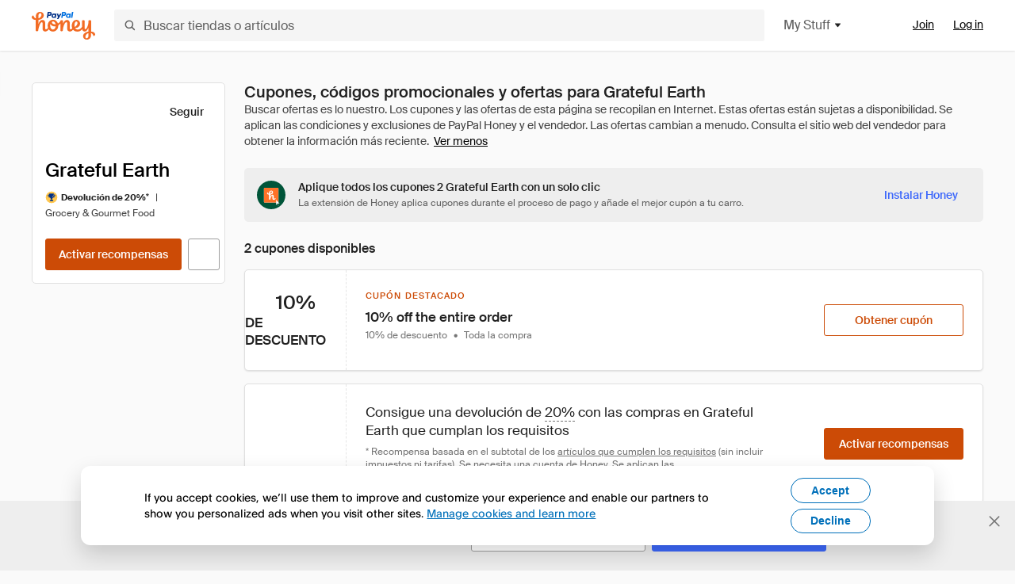

--- FILE ---
content_type: text/html; charset=utf-8
request_url: https://www.joinhoney.com/es/shop/grateful-earth
body_size: 29940
content:

    <!DOCTYPE html>
    <html lang="en">
      <head>
        <title data-react-helmet="true">3 mejores Grateful Earth Cupones, códigos promocionales - Jan 2026 - Honey</title>
        <meta data-react-helmet="true" property="og:locale" content="en_US"/><meta data-react-helmet="true" property="og:type" content="website"/><meta data-react-helmet="true" name="viewport" content="width=device-width, initial-scale=1, maximum-scale=5.0"/><meta data-react-helmet="true" name="twitter:card" content="summary_large_image"/><meta data-react-helmet="true" name="twitter:site" content="@honey"/><meta data-react-helmet="true" name="twitter:creator" content="@honey"/><meta data-react-helmet="true" property="og:site_name" content="Honey"/><meta data-react-helmet="true" name="description" content="Aplica automáticamente los últimos cupones y códigos promocionales de January 2026 al pagar en Grateful Earth y en otras 20 000 tiendas populares."/><meta data-react-helmet="true" name="keywords" content="Grateful Earth, https://www.gratefulearthcoffee.com, coupon codes, code, discounts, coupons, promotional, promo, promotion, deal"/><meta data-react-helmet="true" property="og:title" content="Esta extensión de navegador aplica los mejores códigos promocionales de Grateful Earth a tu carro de forma gratuita"/><meta data-react-helmet="true" property="og:description" content="Honey es como darle superpoderes a tu ordenador."/><meta data-react-helmet="true" property="og:image" content="https://cdn.joinhoney.com/images/share/honey-money-falling.gif"/><meta data-react-helmet="true" property="og:image:alt" content=""/><meta data-react-helmet="true" property="og:url" content="https://www.joinhoney.com/es/shop/grateful-earth"/><meta data-react-helmet="true" name="googlebot" content="noarchive"/><meta data-react-helmet="true" name="robots" content="noindex"/>
        <link data-react-helmet="true" rel="canonical" href="https://www.joinhoney.com/es/shop/grateful-earth"/>
        <script data-react-helmet="true" type="application/ld+json">{
  "@context": "http://schema.org",
  "@type": "Store",
  "logo": {
    "@type": "ImageObject",
    "url": "https://cdn.joinhoney.com/images/store-logos/369948297086762076.png",
    "height": "280",
    "width": "280",
    "name": "Grateful Earth Logo",
    "@id": "https://cdn.joinhoney.com/images/store-logos/369948297086762076.png"
  },
  "sameAs": "https://www.gratefulearthcoffee.com",
  "image": "https://cdn.joinhoney.com/images/share/honey-money-falling.gif",
  "url": "https://www.joinhoney.com/shop/grateful-earth",
  "name": "Grateful Earth Coupons, Promo Codes, and Deals",
  "description": "",
  "@id": "https://www.joinhoney.com/shop/grateful-earth",
  "hasOfferCatalog": {
    "@type": "OfferCatalog",
    "numberOfItems": null,
    "itemListOrder": "ItemListUnordered",
    "itemListElement": [
      {
        "@type": "ListItem",
        "@id": "https://www.joinhoney.com/shop/grateful-earth#ListItemHoneyGold",
        "item": {
          "@type": "DiscountOffer",
          "@id": "https://www.joinhoney.com/shop/grateful-earth#DiscountOfferHoneyGold",
          "priceCurrency": "USD",
          "url": "https://o.honey.io/store/369948297086762076/website?afsrc=1&src=honey-web&turl=website&cat=deeplink",
          "discountCurrency": "USD",
          "discountAmount": "20%",
          "name": "Get 20% back from your Grateful Earth purchase with Honey."
        }
      },
      []
    ],
    "name": "Grateful Earth Offer Catalog",
    "@id": "https://www.joinhoney.com/shop/grateful-earth#OfferCatalog"
  }
}</script>
        <meta name="p:domain_verify" content="676e6efc4c0cf78423aa11218268ac5e" />
        <meta charSet="utf-8" />
        <meta name="msapplication-TileColor" content="#f26c25" />
        <meta name="msapplication-config" content="https://cdn.joinhoney.com/images/favicon/browserconfig.xml" />
        <link rel="shortcut icon" href="https://cdn.joinhoney.com/images/favicon-32.png" sizes="32x32" />
        <link rel="icon" href="https://cdn.joinhoney.com/images/favicon-16.png" sizes="16x16" />
        <link rel="manifest" href="/site.webmanifest" />
        <link rel="mask-icon" href="https://cdn.joinhoney.com/images/favicon/safari-pinned-tab.svg" color="#f26c25" />
        <link rel="stylesheet" href="https://cdn.joinhoney.com/css/honey-font.min.css?v2" />
        <link rel="stylesheet" href="https://cdn.joinhoney.com/css/react-vis.css.gz" />
        <style type="text/css" id="jss-ssr">.icon-0-2-90 {}
.icon-d0-0-2-91 {}
.icon-d0-0-2-91 .h-icon div {
  display: flex;
  align-items: center;
  justify-content: center;
}
.icon-d0-0-2-91 div {
  width: 16px;
  height: 16px;
}
.icon-d0-0-2-91 * {
  vector-effect: non-scaling-stroke;
}
.icon-d0-0-2-91 .fill {
  fill: #616161;
}
.icon-d0-0-2-91 .stroke {
  stroke: #616161;
}
.icon-d1-0-2-92 {}
.icon-d1-0-2-92 .h-icon div {
  display: flex;
  align-items: center;
  justify-content: center;
}
.icon-d1-0-2-92 div {
  width: 16px;
  height: 16px;
}
.icon-d1-0-2-92 * {
  vector-effect: non-scaling-stroke;
}
.icon-d1-0-2-92 .fill {
  fill: #616161;
}
.icon-d1-0-2-92 .stroke {
  stroke: #616161;
}
.icon-d2-0-2-122 {}
.icon-d2-0-2-122 .h-icon div {
  display: flex;
  align-items: center;
  justify-content: center;
}
.icon-d2-0-2-122 div {
  width: 24px;
  height: 24px;
}
.icon-d2-0-2-122 * {
  vector-effect: non-scaling-stroke;
}
.icon-d2-0-2-122 .fill {
  fill: #212121;
}
.icon-d2-0-2-122 .stroke {
  stroke: #212121;
}
.icon-d3-0-2-148 {}
.icon-d3-0-2-148 .h-icon div {
  display: flex;
  align-items: center;
  justify-content: center;
}
.icon-d3-0-2-148 div {
  width: 24px;
  height: 24px;
}
.icon-d3-0-2-148 * {
  vector-effect: non-scaling-stroke;
}
.icon-d3-0-2-148 .fill {
  fill: #212121;
}
.icon-d3-0-2-148 .stroke {
  stroke: #212121;
}
.icon-d4-0-2-157 {}
.icon-d4-0-2-157 .h-icon div {
  display: flex;
  align-items: center;
  justify-content: center;
}
.icon-d4-0-2-157 div {
  width: 16px;
  height: 16px;
}
.icon-d4-0-2-157 * {
  vector-effect: non-scaling-stroke;
}
.icon-d4-0-2-157 .fill {
  fill: #212121;
}
.icon-d4-0-2-157 .stroke {
  stroke: #212121;
}
.icon-d5-0-2-191 {}
.icon-d5-0-2-191 .h-icon div {
  display: flex;
  align-items: center;
  justify-content: center;
}
.icon-d5-0-2-191 div {
  width: 16px;
  height: 16px;
}
.icon-d5-0-2-191 * {
  vector-effect: non-scaling-stroke;
}
.icon-d5-0-2-191 .fill {
  fill: #212121;
}
.icon-d5-0-2-191 .stroke {
  stroke: #212121;
}
.icon-d6-0-2-194 {}
.icon-d6-0-2-194 .h-icon div {
  display: flex;
  align-items: center;
  justify-content: center;
}
.icon-d6-0-2-194 div {
  width: 18px;
  height: 18px;
}
.icon-d6-0-2-194 * {
  vector-effect: non-scaling-stroke;
}
.icon-d6-0-2-194 .fill {
  fill: #424242;
}
.icon-d6-0-2-194 .stroke {
  stroke: #424242;
}
.icon-d7-0-2-294 {}
.icon-d7-0-2-294 .h-icon div {
  display: flex;
  align-items: center;
  justify-content: center;
}
.icon-d7-0-2-294 div {
  width: 16px;
  height: 16px;
}
.icon-d7-0-2-294 * {
  vector-effect: non-scaling-stroke;
}
.icon-d7-0-2-294 .fill {
  fill: #3d68fb;
}
.icon-d7-0-2-294 .stroke {
  stroke: #3d68fb;
}
.icon-d8-0-2-297 {}
.icon-d8-0-2-297 .h-icon div {
  display: flex;
  align-items: center;
  justify-content: center;
}
.icon-d8-0-2-297 div {
  width: 16px;
  height: 16px;
}
.icon-d8-0-2-297 * {
  vector-effect: non-scaling-stroke;
}
.icon-d8-0-2-297 .fill {
  fill: #757575;
}
.icon-d8-0-2-297 .stroke {
  stroke: #757575;
}
.icon-d9-0-2-299 {}
.icon-d9-0-2-299 .h-icon div {
  display: flex;
  align-items: center;
  justify-content: center;
}
.icon-d9-0-2-299 div {
  width: 16px;
  height: 16px;
}
.icon-d9-0-2-299 * {
  vector-effect: non-scaling-stroke;
}
.icon-d9-0-2-299 .fill {
  fill: #757575;
}
.icon-d9-0-2-299 .stroke {
  stroke: #757575;
}
.btnContentContainer-0-2-13 {
  width: 100%;
  display: flex;
  align-items: center;
  justify-content: center;
}
.btn-0-2-14 {
  cursor: pointer;
  height: 40px;
  outline: none;
  padding: 0px 16px;
  box-shadow: none;
  transition: 0.2s;
  text-shadow: none;
  user-select: none;
  border-style: solid;
  border-width: 1px;
  border-radius: 3px;
}
.btn-0-2-14:focus {
  outline: 1px auto -webkit-focus-ring-color;
  outline-offset: 2px;
}
.btn-0-2-14:focus:not(:focus-visible) {
  outline: 0;
}
.btn-0-2-14:focus-visible {
  outline-offset: 4px;
}
.btn-0-2-14:active {
  outline: none;
}
.btn-0-2-14 .btnCopy-0-2-29 {
  font-size: 14px;
}
.btn-0-2-14:before {
  content: none !important;
}
.btn-0-2-14:after {
  content: none !important;
}
.btn24-0-2-15 {
  height: 24px;
  padding: 0px 8px;
}
.btn24-0-2-15 .btnCopy-0-2-29 {
  font-size: 12px;
}
.btn32-0-2-16 {
  height: 32px;
  padding: 0px 12px;
}
.btn48-0-2-17 {
  height: 48px;
}
.btn48-0-2-17 .btnCopy-0-2-29 {
  font-size: 16px;
}
.btn56-0-2-18 {
  height: 56px;
  padding: 0px 24px;
}
.btn56-0-2-18 .btnCopy-0-2-29 {
  font-size: 17px;
}
.btnAnchor-0-2-19 {
  display: inline-flex;
  align-items: center;
  text-decoration: none;
}
.btnBlock-0-2-20 {
  display: block;
}
.unstyled-0-2-21 {
  color: inherit;
  border: none;
  cursor: pointer;
  margin: 0;
  display: inline-block;
  padding: 0;
  font-size: inherit;
  background: none;
  transition: 0.2s;
  font-weight: inherit;
  text-decoration: inherit;
}
.unstyled-0-2-21:focus {
  outline: 1px auto -webkit-focus-ring-color;
  outline-offset: 2px;
}
.unstyled-0-2-21:focus:not(:focus-visible) {
  outline: 0;
}
.unstyled-0-2-21:focus-visible {
  outline: 1px auto -webkit-focus-ring-color;
  outline-offset: 2px;
}
.primary-0-2-22 {
  border-color: #cc4b06;
  background-color: #cc4b06;
}
.primary-0-2-22:hover {
  border-color: #f26c25;
  background-color: #f26c25;
}
.primary-0-2-22:active {
  border-color: #aa420b;
  background-color: #aa420b;
}
.secondary-0-2-23 {
  border-color: #3d68fb;
  background-color: #3d68fb;
}
.secondary-0-2-23:hover {
  border-color: #6083fb;
  background-color: #6083fb;
}
.secondary-0-2-23:active {
  border-color: #3256ce;
  background-color: #3256ce;
}
.secondary-ghost-0-2-24 {
  border-color: #3d68fb;
  background-color: #ffffff;
}
.secondary-ghost-0-2-24:hover {
  border-color: #3d68fb;
  background-color: #3d68fb;
}
.secondary-ghost-0-2-24:active {
  border-color: #6083fb;
  background-color: #6083fb;
}
.secondary-ghost-0-2-24 .btnCopy-0-2-29 {
  color: #3d68fb;
}
.secondary-ghost-0-2-24:hover .btnCopy-0-2-29 {
  color: #ffffff;
}
.secondary-ghost-0-2-24:hover path {
  fill: #ffffff !important;
  stroke: #ffffff !important;
  transition: 0.2s;
}
.third-0-2-25 {
  border-color: #9e9e9e;
  background-color: #ffffff;
}
.third-0-2-25:hover {
  border-color: #616161;
  background-color: #f5f5f5;
}
.third-0-2-25:active {
  border-color: #757575;
  background-color: #ffffff;
}
.third-0-2-25 .btnCopy-0-2-29 {
  color: #212121;
}
.third-0-2-25:active .btnCopy-0-2-29 {
  color: #000000;
}
.third-light-0-2-26 {
  border-color: #f5f5f5;
  background-color: transparent;
}
.third-light-0-2-26:hover {
  opacity: 0.85;
}
.gold-0-2-27 {
  border-color: #ffc74f;
  background-color: #ffc74f;
}
.gold-0-2-27 .btnCopy-0-2-29 {
  color: #212121;
}
.gold-0-2-27:hover {
  border-color: #ffd272;
  background-color: #ffd272;
}
.gold-0-2-27:active {
  border-color: #edb235;
  background-color: #edb235;
}
.borderNone-0-2-28 {
  border: none !important;
}
.btnCopy-0-2-29 {
  color: #ffffff;
  order: 2;
  overflow: hidden;
  font-style: normal;
  transition: 0.2s;
  font-family: SuisseIntl, BlinkMacSystemFont, "Segoe UI", Roboto, Helvetica, Arial, sans-serif, "Apple Color Emoji", "Segoe UI Emoji", "Segoe UI Symbol";
  font-weight: 600;
  text-shadow: none !important;
  white-space: nowrap;
  font-stretch: normal;
  text-overflow: ellipsis;
  letter-spacing: normal;
  text-transform: none !important;
}
.flexible-0-2-30 {
  width: 100%;
  overflow: hidden;
}
.btnIcon-0-2-31 {
  order: 1;
  display: flex;
  margin-right: 8px;
}
.btnIconOnly-0-2-32 {
  margin-right: initial;
}
.btnIconRight-0-2-33 {
  order: 3;
  display: flex;
  margin-left: 8px;
  margin-right: initial;
}
.loadingStatus-0-2-34 {
  border-color: #bdbdbd !important;
  pointer-events: none;
  background-color: #ffffff !important;
}
.loadingStatus-0-2-34:hover {
  border-color: #bdbdbd !important;
  background-color: #ffffff !important;
}
.loadingStatus-0-2-34 .btnCopy-0-2-29 {
  color: #bdbdbd;
}
.loadingStatus-0-2-34 .h-fill {
  color: #bdbdbd;
}
.successStatus-0-2-35 {
  border-color: #008556 !important;
  pointer-events: none;
  background-color: #ffffff !important;
}
.successStatus-0-2-35:hover {
  border-color: #008556 !important;
  background-color: #ffffff !important;
}
.successStatus-0-2-35 .btnCopy-0-2-29 {
  color: #008556;
}
.successStatus-0-2-35 .h-fill {
  color: #008556;
}
.failedStatus-0-2-36 {
  border-color: #d14444 !important;
  pointer-events: none;
  background-color: #ffffff !important;
}
.failedStatus-0-2-36:hover {
  border-color: #d14444 !important;
  background-color: #ffffff !important;
}
.failedStatus-0-2-36 .btnCopy-0-2-29 {
  color: #d14444;
}
.failedStatus-0-2-36 .h-fill {
  color: #d14444;
}
.disabledStatus-0-2-37 {
  border-color: #bdbdbd !important;
  pointer-events: none;
  background-color: #bdbdbd !important;
}
.disabledStatus-0-2-37:hover {
  border-color: #bdbdbd !important;
  background-color: #bdbdbd !important;
}
.disabledStatus-0-2-37 .btnCopy-0-2-29 {
  color: #ffffff;
}
.disabledStatus-0-2-37 .h-fill {
  color: #ffffff;
}
.closeButton-0-2-11 {
  top: 4px;
  right: 4px;
  width: 44px;
  border: none;
  cursor: pointer;
  height: 44px;
  display: flex;
  padding: 0;
  z-index: 1;
  position: absolute;
  background: none;
  transition: 0.2s;
  align-items: center;
  border-radius: 3px;
  justify-content: center;
}
.closeButton-0-2-11:focus {
  outline: 1px auto -webkit-focus-ring-color;
  outline-offset: 2px;
}
.closeButton-0-2-11:focus:not(:focus-visible) {
  outline: 0;
}
.closeButton-0-2-11:focus-visible {
  outline-offset: 0;
}
.closeButton-0-2-11:hover {
  background-color: rgba(0, 0, 0, 0.03);
}
.closeButton-0-2-11:active {
  background-color: rgba(0, 0, 0, 0.08);
}
.compact-0-2-12 {
  width: 32px;
  height: 32px;
}
.container-0-2-71 {
  margin: 0px auto;
  padding: 24px 16px 0;
  max-width: 1360px;
}
@media (min-width: 768px) {
  .container-0-2-71 {
    margin: 0px auto;
    padding: 32px 24px 0;
  }
}
@media (min-width: 1024px) {
  .container-0-2-71 {
    margin: 0px auto;
    padding: 48px 40px 0;
  }
}
  .infinite-0-2-72 {
    max-width: initial;
  }
  .noPaddingTopBottom-0-2-73 {
    padding-top: 0px;
    padding-bottom: 0px;
  }
@media (min-width: 768px) {
  .noPaddingTopBottom-0-2-73 {
    padding-top: 0px;
    padding-bottom: 0px;
  }
}
@media (min-width: 1024px) {
  .noPaddingTopBottom-0-2-73 {
    padding-top: 0px;
    padding-bottom: 0px;
  }
}
@media (min-width: 1024px) {
  .noPaddingLeftRightDesktop-0-2-74 {
    padding-left: 0px;
    padding-right: 0px;
  }
}
@media (min-width: 768px) and (max-width: 1023px) {
  .noPaddingLeftRightTablet-0-2-75 {
    padding-left: 0px;
    padding-right: 0px;
  }
}
@media (max-width: 767px) {
  .noPaddingLeftRightMobile-0-2-76 {
    padding-left: 0px;
    padding-right: 0px;
  }
}
  .btnCopy-0-2-216 {
    order: 2;
    opacity: 1;
    font-size: 14px;
    font-style: normal;
    font-family: SuisseIntl, BlinkMacSystemFont, "Segoe UI", Roboto, Helvetica, Arial, sans-serif, "Apple Color Emoji", "Segoe UI Emoji", "Segoe UI Symbol";
    font-weight: 500;
    line-height: normal;
    white-space: nowrap;
    font-stretch: normal;
    letter-spacing: normal;
    text-transform: none !important;
  }
  .container-0-2-217 {
    display: flex;
    align-items: center;
  }
  .left-0-2-218 {
    order: 1;
    display: flex;
    margin-right: 10px;
  }
  .right-0-2-219 {
    order: 3;
    display: flex;
    margin-left: 10px;
  }
  .flatBtn-0-2-220 {
    width: unset;
    border: none;
    cursor: pointer;
    margin: 0;
    display: flex;
    opacity: 1 !important;
    padding: 0;
    background: none;
    box-shadow: none;
    text-shadow: none;
    background-color: rgba(0, 0, 0, 0) !important;
  }
  .flatBtn-0-2-220:focus {
    outline: 1px auto -webkit-focus-ring-color;
    outline-offset: 2px;
  }
  .flatBtn-0-2-220:focus:not(:focus-visible) {
    outline: 0;
  }
  .flatBtn-0-2-220:focus-visible {
    outline: 1px auto -webkit-focus-ring-color;
    outline-offset: 2px;
  }
  .flatBtn-0-2-220.disabled {
    cursor: default;
    display: block;
    user-select: none;
    pointer-events: none;
  }
  .flatBtn-0-2-220:before {
    content: none !important;
  }
  .flatBtn-0-2-220:after {
    content: none !important;
  }
  .btnAnchor-0-2-221 {
    display: inline-flex;
    align-items: center;
    text-decoration: none;
  }
  .btnAnchor-0-2-221.disabled {
    display: inline-flex;
  }
  .blue-0-2-222 {
    color: #3d68fb;
    transition: 0.2s;
  }
  .blue-0-2-222 .h-fill {
    color: #3d68fb !important;
    transition: 0.2s;
  }
  .blue-0-2-222:hover {
    color: #6083fb;
  }
  .blue-0-2-222:hover .h-fill {
    color: #6083fb !important;
  }
  .black-0-2-223 {
    color: #212121;
    transition: 0.2s;
  }
  .black-0-2-223 .h-fill {
    color: #212121 !important;
    transition: 0.2s;
  }
  .black-0-2-223:hover {
    color: #424242;
  }
  .black-0-2-223:hover .h-fill {
    color: #424242 !important;
  }
  .grey-0-2-224 {
    color: #757575;
    transition: 0.2s;
  }
  .grey-0-2-224 .h-fill {
    color: #757575 !important;
    transition: 0.2s;
  }
  .grey-0-2-224:hover {
    color: #9e9e9e;
  }
  .grey-0-2-224:hover .h-fill {
    color: #9e9e9e !important;
  }
  .orange-0-2-225 {
    color: #f26c25;
    transition: 0.2s;
  }
  .orange-0-2-225 .h-fill {
    color: #f26c25 !important;
    transition: 0.2s;
  }
  .orange-0-2-225:hover {
    color: #ff8b4e;
  }
  .orange-0-2-225:hover .h-fill {
    color: #ff8b4e !important;
  }
  .disabled-0-2-226 {
    color: #bdbdbd;
  }
  .disabled-0-2-226 .h-fill {
    color: #bdbdbd !important;
  }
  .anchorElement-0-2-268:focus {
    outline: 1px auto -webkit-focus-ring-color;
    outline-offset: 2px;
  }
  .anchorElement-0-2-268:focus:not(:focus-visible) {
    outline: 0;
  }
  .anchorElement-0-2-268:focus-visible {
    outline: 1px auto -webkit-focus-ring-color;
    outline-offset: 2px;
  }
  .anchorTextElement-0-2-269 {
    cursor: pointer;
    display: flex;
    text-decoration: none;
  }
  .anchorTextElement-0-2-269:hover~.tooltipContainer-0-2-273 {
    opacity: 1;
    visibility: visible;
  }
  .anchorTextElementDotted-0-2-270 {
    border-bottom: 1px dashed #757575;
  }
  .container-0-2-271 {
    position: relative;
  }
  .iconContainer-0-2-272 {
    display: flex;
  }
  .iconContainer-0-2-272:hover~.tooltipContainer-0-2-273 {
    opacity: 1;
    visibility: visible;
  }
  .tooltipContainer-0-2-273 {
    inset: 0;
    display: flex;
    opacity: 0;
    z-index: 20;
    position: absolute;
    transition: 0.2s;
    visibility: hidden;
    align-items: center;
    user-select: none;
    pointer-events: none;
  }
  .tooltipContainer-0-2-273.interactable {
    pointer-events: auto;
  }
  .tooltipContainer-0-2-273.top, .tooltipContainer-0-2-273.top-left, .tooltipContainer-0-2-273.top-right {
    top: initial;
    bottom: auto;
    flex-direction: column;
  }
  .tooltipContainer-0-2-273.right {
    left: auto;
    margin-right: 13px;
  }
  .tooltipContainer-0-2-273.bottom, .tooltipContainer-0-2-273.bottom-right, .tooltipContainer-0-2-273.bottom-left {
    top: auto;
    margin-bottom: 16px;
    flex-direction: column;
  }
  .tooltipContainer-0-2-273.left {
    left: 13px;
    margin-bottom: 1px;
  }
  .tooltipContainer-0-2-273.bottom-right, .tooltipContainer-0-2-273.top-right {
    left: auto;
    right: -13px;
    align-items: flex-end;
  }
  .tooltipContainer-0-2-273.bottom-left, .tooltipContainer-0-2-273.top-left {
    left: -13px;
    right: auto;
    align-items: flex-start;
  }
  .tooltipContainer-0-2-273.interactable:hover {
    opacity: 1;
    visibility: visible;
  }
  .tooltipContainerForce-0-2-274 {
    opacity: 1;
    visibility: visible;
  }
  .tooltipShow-0-2-275 {
    opacity: 1 !important;
    visibility: visible !important;
  }
  .tooltipArrow-0-2-276 {
    width: 0px;
    height: 0px;
    border-color: transparent;
    border-style: solid;
    border-width: 6px;
  }
  .tooltipArrow-0-2-276.top, .tooltipArrow-0-2-276.top-left, .tooltipArrow-0-2-276.top-right {
    border-bottom-color: #212121;
  }
  .tooltipArrow-0-2-276.right {
    order: 2;
    border-left-color: #212121;
  }
  .tooltipArrow-0-2-276.bottom, .tooltipArrow-0-2-276.bottom-right, .tooltipArrow-0-2-276.bottom-left {
    order: 2;
    border-top-color: #212121;
  }
  .tooltipArrow-0-2-276.left {
    border-right-color: #212121;
  }
  .tooltipArrow-0-2-276.bottom-right, .tooltipArrow-0-2-276.top-right {
    margin-right: 15px;
  }
  .tooltipArrow-0-2-276.bottom-left, .tooltipArrow-0-2-276.top-left {
    margin-left: 15px;
  }
  .tooltipArrow-0-2-276.left.blue {
    border-right-color: #3d68fb;
  }
  .tooltipArrow-0-2-276.bottom.blue, .tooltipArrow-0-2-276.bottom-right.blue, .tooltipArrow-0-2-276.bottom-left.blue {
    border-top-color: #3d68fb;
  }
  .tooltipArrow-0-2-276.right.blue {
    border-left-color: #3d68fb;
  }
  .tooltipArrow-0-2-276.top.blue, .tooltipArrow-0-2-276.top-left.blue, .tooltipArrow-0-2-276.top-right.blue {
    border-bottom-color: #3d68fb;
  }
  .copyContent-0-2-277 {
    color: #e0e0e0;
    padding: 9px 12px 8px;
    font-size: 12px;
    max-width: 400px;
    min-width: 200px;
    font-weight: 500;
    line-height: 16px;
    border-radius: 3px;
    background-color: #212121;
  }
  .copyContent-0-2-277.singleLine {
    min-width: auto;
    text-align: center;
    white-space: nowrap;
  }
  .copyContent-0-2-277.blue {
    color: #ffffff;
    background-color: #3d68fb;
  }
  .componentContentContainer-0-2-278 {
    color: #e0e0e0;
    padding: 9px 12px 8px;
    border-radius: 3px;
    background-color: #212121;
  }
  .componentContentContainer-0-2-278.blue {
    color: #ffffff;
    background-color: #3d68fb;
  }
  .gold-0-2-179 {
    color: #212121;
    display: flex;
    align-items: center;
  }
  .goldBadge-0-2-180 {  }
  .amount-0-2-181 {  }
  .timer-0-2-182 {
    margin-left: 4px;
  }
  .goldBadge-d0-0-2-183 {
    color: #212121;
    display: inline-flex;
    padding: 4px 8px 4px 4px;
    line-height: 12px;
    border-radius: 100px;
    background-color: #fff4dc;
  }
  .amount-d1-0-2-184 {
    font-size: 11px;
    font-weight: bold;
    margin-left: 4px;
  }
  .logo-0-2-77 {
    display: flex;
    align-items: center;
  }
  .logo-0-2-77 a {
    transition: 0.2s;
    text-decoration: none;
  }
  .logoLink-0-2-78:hover {
    opacity: 0.9;
  }
  .full-0-2-79 {
    display: none;
  }
@media (min-width: 414px) {
  .full-0-2-79 {
    display: flex;
  }
}
  .h-0-2-80 {
    display: flex;
  }
@media (min-width: 414px) {
  .h-0-2-80 {
    display: none;
  }
}
  .dot-0-2-81 {
    width: 2px;
    height: 2px;
    margin: 0px 8px 0px 6px;
    border-radius: 50%;
    background-color: #bdbdbd;
  }
  .subBrandName-0-2-82 {
    color: #9e9e9e;
    font-size: 11px;
    transition: 0.2s;
    font-weight: 500;
    letter-spacing: 1.65px;
    text-transform: uppercase;
  }
  .subBrandName-0-2-82:hover {
    color: #bdbdbd;
  }
  .fitContainer-0-2-176 {
    width: 100%;
    height: 100%;
    display: flex;
    justify-content: center;
  }
  .loading-0-2-177 {
    opacity: 0;
    transition: opacity 200ms;
  }
  .load-0-2-178 {
    opacity: 1;
  }
  .skip-0-2-46 {
    top: 80px;
    left: -150px;
    color: #424242;
    padding: 12px 16px;
    z-index: 101;
    position: fixed;
    font-size: 14px;
    box-shadow: 0px 4px 20px rgba(0, 0, 0, 0.18);
    transition: 0.2s;
    font-weight: 600;
    border-radius: 3px;
    text-decoration: none;
    background-color: #ffffff;
  }
  .skip-0-2-46:hover {
    cursor: pointer;
    box-shadow: 0px 4px 20px rgba(0, 0, 0, 0.30);
  }
  .skip-0-2-46:focus {
    left: 40px;
  }
  .storeLogo-0-2-167 {  }
  .noOverlay-0-2-168 {  }
  .noOverlay-0-2-168:before {
    content: initial !important;
  }
  .circleRed-0-2-169 {
    background-color: #ffefef !important;
  }
  .circleRed-0-2-169 span {
    color: #461717;
  }
  .circleMain-0-2-170 {
    background-color: #fff2eb !important;
  }
  .circleMain-0-2-170 span {
    color: #451f0b;
  }
  .circleGold-0-2-171 {
    background-color: #fff9ed !important;
  }
  .circleGold-0-2-171 span {
    color: #72520d;
  }
  .circleSec-0-2-172 {
    background-color: #cad5fd !important;
  }
  .circleSec-0-2-172 span {
    color: #111d45;
  }
  .circlePurple-0-2-173 {
    background-color: #f2eefc !important;
  }
  .circlePurple-0-2-173 span {
    color: #22143f;
  }
  .circleTeal-0-2-174 {
    background-color: #c8e9eb !important;
  }
  .circleTeal-0-2-174 span {
    color: #0f3133;
  }
  .storeLogo-d0-0-2-175 {
    width: 64px;
    height: 64px;
    display: flex;
    overflow: hidden;
    position: relative;
    align-items: center;
    flex-shrink: 0;
    border-radius: 0;
    justify-content: center;
  }
  .storeLogo-d0-0-2-175 span {
    opacity: 0.3;
    font-size: 25.6px;
    transition: 0.2s;
    font-weight: 600;
    text-transform: uppercase;
  }
  .storeLogo-d0-0-2-175 img {
    width: 100%;
    align-self: center;
  }
  .storeLogo-d0-0-2-175:before {
    top: 0px;
    left: 0px;
    width: 100%;
    height: 100%;
    content: "";
    position: absolute;
    background-color: rgba(33, 33, 33, 0.05);
  }
  .copy-0-2-1 {
    color: #424242;
    max-width: 793px;
    text-align: justify;
  }
@media (min-width: 768px) {
  .copy-0-2-1 {
    padding-right: 45px;
  }
}
@media (min-width: 768px) {
  .closeBtn-0-2-2 {
    top: auto;
    flex: 1;
    margin-right: 12px;
  }
}
  .banner-0-2-3 {
    width: 100%;
    bottom: 0;
    padding: 20px;
    z-index: 1000;
    position: fixed;
    background-color: #eeeeee;
  }
@media (min-width: 768px) {
  .banner-0-2-3 {
    display: flex;
    align-items: center;
    justify-content: space-between;
  }
}
  .alertIcon-0-2-4 {
    display: flex;
    margin-bottom: 20px;
    padding-bottom: 3px;
    justify-content: center;
  }
@media (min-width: 768px) {
  .alertIcon-0-2-4 {
    margin: 0 17.5px 0 0;
    align-items: center;
  }
}
@media (min-width: 768px) {
  .copyContainer-0-2-5 {
    flex: 6;
    display: flex;
    justify-content: center;
  }
}
@media (min-width: 1024px) {
  .copyContainer-0-2-5 {
    flex: 5;
  }
}
  .main-0-2-6 {
    left: 0px;
    width: 100%;
    bottom: 0px;
    z-index: 100;
    position: fixed;
    background-color: #eeeeee;
  }
  .content-0-2-7 {
    display: flex;
    flex-direction: column;
    padding-bottom: 24px;
  }
@media (min-width: 1024px) {
  .content-0-2-7 {
    flex-direction: row;
    justify-content: center;
  }
}
  .title-0-2-8 {
    color: #424242;
    width: 259px;
    margin: auto;
    text-align: center;
    padding-top: 24px;
  }
@media (min-width: 1024px) {
  .title-0-2-8 {
    width: auto;
    margin: 0px;
    padding-top: 33px;
  }
}
  .noButton-0-2-9 {
    width: 220px;
    margin: 16px auto 11px;
  }
@media (min-width: 1024px) {
  .noButton-0-2-9 {
    margin: 24px 0px 0px 20px;
  }
}
  .yesButton-0-2-10 {
    width: 220px;
    margin: auto;
  }
@media (min-width: 1024px) {
  .yesButton-0-2-10 {
    margin: 24px 0px 0px 8px;
  }
}
  .selectorContainer-0-2-396 {
    cursor: pointer;
    display: flex;
  }
  .containerDisabled-0-2-397 {
    cursor: auto;
  }
  .countryName-0-2-398 {  }
  .languageName-0-2-399 {  }
  .textStyle-0-2-400 {  }
  .countryName-d0-0-2-401 {
    color: #212121;
    border-right: 1px solid #e0e0e0;
    padding-right: 12px;
  }
  .languageName-d1-0-2-402 {
    color: #212121;
    padding-left: 12px;
  }
  .languageSelector-0-2-368 {
    transition: 0.2s;
    padding-right: 83px;
  }
@media (min-width: 1360px) {
  .languageSelector-0-2-368 {
    padding-right: 206px;
  }
}
@media (max-width: 899px) {
  .main-0-2-369 {
    display: none;
  }
}
  .mainPadding-0-2-370 {
    padding-top: 80px;
  }
@media (max-width: 899px) {
  .floating-0-2-371 {
    display: none;
  }
}
  .floatingPadding-0-2-372 {
    padding-top: 160px;
  }
  .searchBoxTextOverrideWrapper-0-2-83 {
    display: flex;
    flex-direction: row;
  }
  .searchBoxTextOverrideWrapper-0-2-83 input {
    font-size: 16px !important;
    transition: none;
  }
  .searchBoxTextOverrideWrapper-0-2-83 input:focus {  }
  .searchInputContainer-0-2-84 {
    width: 100%;
  }
  .searchBoxTextOverrideWrapper-d0-0-2-85 {
    border: none;
    border-radius: 0;
  }
  .searchBoxTextOverrideWrapper-d0-0-2-85 input {
    border-collapse: separate !important;
    border-radius: 3 !important;
  }
  .searchBoxTextOverrideWrapper-d0-0-2-85 input:focus {
    border: 1px solid #bdbdbd;
  }
  .overlay-0-2-93 {
    left: 50%;
    right: 50%;
    width: 100vw;
    height: 100vh;
    opacity: 1;
    z-index: 99;
    position: fixed;
    margin-top: 12px;
    transition: visibility, opacity .1s ease;
    visibility: visible;
    margin-left: -50vw;
    margin-right: -50vw;
    background-color: rgba(0,0,0,.25);
  }
  .overlayHidden-0-2-94 {
    opacity: 0;
    visibility: hidden;
  }
  .popoverRoot-0-2-95 {
    left: 50%;
    right: 50%;
    width: 100vw;
    z-index: 100;
    position: absolute;
    margin-left: -50vw;
    margin-right: -50vw;
  }
@media (min-width: 768px) {
  .popoverRoot-0-2-95 {
    left: auto;
    right: auto;
    width: 616px;
    margin-left: auto;
    margin-right: auto;
  }
}
@media (min-width: 1360px) {
  .popoverRoot-0-2-95 {
    width: 912px;
  }
}
@media (min-width: 1575px) {
  .popoverRoot-0-2-95 {
    width: 1208px;
  }
}
@media (min-width: 1856px) {
  .popoverRoot-0-2-95 {
    width: 1504px;
  }
}
  .container-0-2-313 {  }
  .endPadding-0-2-314 {
    margin-right: -1px;
    padding-right: 1px;
  }
  .scrollableContainer-0-2-315 {
    flex: 1 0 auto;
    left: -16px;
    width: calc(100% + 32px);
    height: 100%;
    margin: 0;
    display: flex;
    position: relative;
    list-style: none;
    overflow-x: auto;
    overflow-y: hidden;
    padding-left: 16px;
    flex-direction: row;
    padding-bottom: 20px;
  }
  .sliderContainer-0-2-316 {
    width: 100%;
    margin: 0px -16px 0px 0px;
    position: relative;
  }
@media (min-width: 768px) {
  .sliderContainer-0-2-316 {
    width: initial;
    display: block !important;
  }
}
  .sliderContainer-0-2-316 .slick-track {
    display: flex;
    align-items: stretch;
    flex-direction: row;
  }
  .sliderContainer-0-2-316 .slick-track > .slick-slide, .sliderContainer-0-2-316 .slick-track > .slick-slide > div {
    flex: 1 0 auto;
    height: inherit;
    display: flex;
  }
  .sliderContainer-0-2-316 .slick-track > .slick-slide > div {
    width: inherit;
    padding-right: 16px;
  }
  .slider-0-2-317 {
    overflow: visible;
  }
@media (min-width: 768px) {
  .slider-0-2-317 {
    overflow: hidden;
  }
}
  .sliderContainer-d1-0-2-318 {
    display: none;
  }
  .goldBtn-0-2-212 button {
    background-color: #ffc74f !important;
  }
  .goldBtn-0-2-212 button:hover {
    background-color: #ffd272 !important;
  }
  .goldBtn-0-2-212 button div div {
    color: #222D65 !important;
  }
  .buttonWrap-0-2-213 {
    position: relative;
  }
  .buttonWrap-0-2-213:hover .tooltip-0-2-215 {
    opacity: 1;
  }
  .textButton-0-2-214 {
    color: inherit;
    border: 0px;
    margin: 0px;
    padding: 0px;
    font-size: inherit;
    appearance: none;
    background: transparent;
    font-weight: inherit;
    line-height: inherit;
    letter-spacing: inherit;
  }
  .tooltip-0-2-215 {
    top: 65px;
    color: #bdbdbd;
    width: 100%;
    opacity: 0;
    padding: 9px 12px 8px;
    position: absolute;
    font-size: 12px;
    transition: 0.2s;
    font-weight: 500;
    line-height: 16px;
    border-radius: 3px;
    background-color: #212121;
  }
  .tooltip-0-2-215:before {
    top: -12px;
    left: 50%;
    right: 0px;
    width: 0px;
    border: 6px solid transparent;
    bottom: 0px;
    height: 0px;
    content: "";
    position: absolute;
    margin-left: -6px;
    border-bottom-color: #212121;
  }
  .giftIcon-0-2-119 {
    top: -3px;
    display: inline-block;
    position: relative;
    margin-left: -8px;
    margin-right: 8px;
    vertical-align: middle;
  }
  .referralText-0-2-120 {
    color: #f26c25;
  }
  .referralCountNumber-0-2-121 {
    font-weight: 800;
  }
  .languageSelector-0-2-47 {
    margin-top: 18px;
  }
  .main-0-2-43 {
    display: flex;
    position: relative;
    flex-direction: column;
  }
  .main-0-2-43.sticky {
    padding-top: 64px;
  }
  .content-0-2-44 {
    flex: 1 1 auto;
    display: flex;
    flex-direction: column;
    justify-content: space-between;
  }
  .whiteBg-0-2-45 {
    background-color: #ffffff;
  }
  .container-0-2-281 {
    display: inline-block;
  }
  .viewTerms-0-2-282 {
    border: none;
    cursor: pointer;
    padding: 0px;
    font-size: 11px;
    line-height: 16px;
    text-decoration: underline;
    background-color: transparent;
  }
  .main-0-2-204 {  }
  .main-d0-0-2-205 {  }
  .main-d0-0-2-205::before {
    content: "Buscar ofertas es lo nuestro. Los cupones y las ofertas de esta página se recopilan en Internet. Estas ofertas están sujetas a disponibilidad. Se aplican las condiciones y exclusiones de PayPal Honey y el vendedor. Las ofertas cambian a menudo. Consulta el sitio web del vendedor para obtener la información más reciente.";
  }
  .main-d1-0-2-357 {  }
  .main-d1-0-2-357::before {
    content: "Así es como hacemos los cálculos: el mejor descuento se basa en el mayor descuento aplicado mediante un cupón encontrado para Grateful Earth. Es posible que se apliquen exclusiones. Prueba el cupón durante el proceso de pago para ver si funciona con tu pedido.";
  }
  .metaTag-0-2-291 {
    color: #212121;
    width: max-content;
    display: flex;
    align-items: center;
    flex-direction: row;
  }
  .iconContainer-0-2-292 {
    width: 16px;
    height: 16px;
  }
  .copy-0-2-293 {
    margin-left: 8px;
  }
  .lastApplied-0-2-295 {
    color: #757575;
  }
  .lastAppliedHighlighted-0-2-296 {
    color: #212121;
  }
  .standardCopy-0-2-298 {
    color: #757575;
  }
  .metadata-0-2-251 {
    margin: 0;
    display: flex;
    flex-wrap: wrap;
    list-style: none;
    margin-top: 24px;
    padding-left: 0;
    flex-direction: column;
  }
  .metadata-0-2-251 li {
    margin: 0 0 8px 0;
  }
@media (min-width: 414px) {
  .metadata-0-2-251 {
    flex-direction: row;
  }
  .metadata-0-2-251 li {
    margin: 0 24px 0 0;
  }
  .metadata-0-2-251 li:last-of-type {
    margin: 0;
  }
}
  .metadata-0-2-251 li:last-of-type {
    margin: 0;
  }
  .qualifier-0-2-250 {
    color: #757575;
    width: auto;
    height: 16px;
  }
  .qualifiers-0-2-246 {
    display: flex;
    flex-wrap: wrap;
    flex-direction: row;
  }
  .qualifierBlock-0-2-247 {
    height: 16px;
    display: flex;
    align-items: center;
    flex-direction: row;
  }
  .customQualifier-0-2-248 {
    margin-right: 8px;
  }
  .customQualifier-0-2-248:last-of-type {
    margin-right: 0;
  }
  .dividerDot-0-2-249 {
    margin-right: 8px;
  }
  .container-0-2-239 {
    width: 100%;
    height: 100%;
    padding: 12px;
  }
@media (min-width: 414px) {
  .container-0-2-239 {
    padding: 16px;
  }
}
@media (min-width: 768px) {
  .container-0-2-239 {
    padding: 24px;
  }
}
  .type-0-2-240 {
    display: block;
    margin-bottom: 8px;
    text-transfrom: uppercase;
  }
  .mainText-0-2-241 {
    color: #212121;
    white-space: break-spaces;
  }
@supports ( -moz-appearance:none ) {
  .mainText-0-2-241 {
    white-space: initial;
  }
}
  .mainText-0-2-241> div {
    display: inline-block;
  }
  .subText-0-2-242 {
    color: #757575;
    white-space: break-spaces;
  }
@supports (-moz-appearance:none) {
  .subText-0-2-242 {
    white-space: initial;
  }
}
  .mobileHoneyGold-0-2-243 {
    padding: 0;
    text-align: inherit;
    background-color: inherit;
  }
  .type-d0-0-2-244 {
    color: #cc4b06;
  }
  .subText-d1-0-2-245 {
    margin-top: 4px;
  }
  .type-d2-0-2-263 {
    color: #00a368;
  }
  .subText-d3-0-2-264 {
    margin-top: 8px;
  }
  .type-d4-0-2-285 {
    color: #cc4b06;
  }
  .subText-d5-0-2-286 {
    margin-top: 4px;
  }
  .type-d6-0-2-289 {
    color: #cc4b06;
  }
  .subText-d7-0-2-290 {
    margin-top: 4px;
  }
  .type-d8-0-2-309 {
    color: #3256ce;
  }
  .subText-d9-0-2-310 {
    margin-top: 4px;
  }
  .container-0-2-252 {
    width: 100%;
  }
  .wrapper-0-2-253 {
    width: 100%;
    position: relative;
  }
  .copyCodeButton-0-2-254 {
    background-color: #eeeeee;
  }
  .copyCodeText-0-2-255 {
    color: #616161;
  }
  .clicked-0-2-256 {
    color: #00a368;
  }
  .icon-0-2-257 {
    margin-right: 4px;
  }
  .extraText-0-2-258 {
    width: 100%;
    display: flex;
    margin-top: 8px;
    justify-content: center;
  }
@media (min-width: 768px) {
  .extraText-0-2-258 {
    left: 50%;
    bottom: -30px;
    margin: 0;
    position: absolute;
    transform: translate(-50%, -50%);
  }
}
  .img-0-2-262 {
    width: 64px;
    height: 64px;
  }
@media (min-width: 414px) {
  .img-0-2-262 {
    width: 80px;
    height: 80px;
  }
}
@media (min-width: 768px) {
  .img-0-2-262 {
    width: 112px;
    height: 112px;
  }
}
  .container-0-2-237 {
    color: #212121;
    width: 100%;
    height: 100%;
    display: flex;
    align-items: center;
    border-right: 1px dashed rgba(0, 0, 0, 0.1);
    justify-content: center;
  }
  .container-0-2-238 {
    width: 100%;
    display: flex;
    align-items: center;
    flex-direction: column;
    justify-content: center;
  }
  .container-0-2-308 {
    width: 100%;
    display: flex;
    align-items: center;
    flex-direction: column;
    justify-content: center;
  }
  .container-0-2-232 {
    border: 1px solid #e0e0e0;
    display: grid;
    box-shadow: 0px 1px 2px rgba(0, 0, 0, 0.1);
    min-height: 128px;
    border-radius: 5px;
    background-color: #ffffff;
    grid-template-columns: 72px 1fr;
  }
@media (min-width: 414px) {
  .container-0-2-232 {
    grid-template-columns: 96px 1fr;
  }
}
@media (min-width: 768px) {
  .container-0-2-232 {
    grid-template-columns: 128px 1fr;
  }
}
  .rightSide-0-2-233 {
    display: grid;
    grid-template-rows: 1fr max-content;
  }
@media (min-width: 768px) {
  .rightSide-0-2-233 {
    grid-template-rows: initial;
    grid-template-columns: 1fr 216px;
  }
}
  .buttonWrapper-0-2-234 {
    margin: 8px 0 16px 12px;
    max-width: 216px;
  }
@media (min-width: 768px) {
  .buttonWrapper-0-2-234 {
    margin: 0;
    display: flex !important;
    padding: 0 24px 0 16px;
    align-items: center;
  }
}
  .container-d2-0-2-235 {
    cursor: pointer;
  }
  .buttonWrapper-d3-0-2-236 {
    display: none;
  }
  .container-d4-0-2-260 {
    cursor: initial;
  }
  .buttonWrapper-d5-0-2-261 {
    display: flex;
  }
  .container-d6-0-2-283 {
    cursor: pointer;
  }
  .buttonWrapper-d7-0-2-284 {
    display: none;
  }
  .container-d8-0-2-287 {
    cursor: pointer;
  }
  .buttonWrapper-d9-0-2-288 {
    display: none;
  }
  .container-d10-0-2-306 {
    cursor: pointer;
  }
  .buttonWrapper-d11-0-2-307 {
    display: none;
  }
  .honeyGoldDisclaimerRoot-0-2-279 > div {
    display: inline-block;
  }
  .link-0-2-280 {
    color: #757575;
    text-decoration: underline;
  }
  .honeyGoldTitleRoot-0-2-265 > div {
    display: inline-block;
  }
  .noBreak-0-2-266 {
    white-space: nowrap;
  }
  .arrowIcon-0-2-267 {
    top: 2px;
    display: inline;
    position: relative;
    margin-left: 4px;
  }
  .rewardsTermsLink-0-2-259 {
    color: #616161;
    text-decoration: underline;
  }
  .copyArea-0-2-231 {
    top: -999px;
    left: -999px;
    position: fixed;
  }
  .activateButton-0-2-192 {
    width: 145px;
    height: 40px;
  }
  .shopLinkButton-0-2-193 {
    width: 40px;
    height: 40px;
    margin-left: 8px;
  }
  .storefrontStoreFollowButton-0-2-156 {
    padding: 0 8px;
    transition: 0s;
  }
  .storeActionButtons-0-2-185 {
    width: 100%;
    height: 40px;
    display: flex;
    flex-direction: row;
  }
  .storeActionButtons-0-2-185:not(:last-child) {
    margin-right: 8px;
  }
  .follow-0-2-186 {
    width: 100%;
    display: block;
    min-width: 87px;
  }
@media (min-width: 768px) {
  .follow-0-2-186 {  }
}
@media (min-width: 1024px) {
  .follow-0-2-186 {
    display: none;
  }
}
  .activate-0-2-187 {
    width: 100%;
  }
@media (min-width: 768px) {
  .activate-0-2-187 {  }
}
@media (min-width: 1024px) {
  .activate-0-2-187 {
    width: 204px !important;
  }
}
  .shopNow-0-2-188 {
    width: 100%;
  }
@media (min-width: 768px) {
  .shopNow-0-2-188 {
    width: 115px;
  }
}
@media (min-width: 1024px) {
  .shopNow-0-2-188 {
    width: 100%;
  }
}
  .follow-d4-0-2-189 {
    margin-right: 8px;
  }
@media (min-width: 768px) {
  .follow-d4-0-2-189 {
    width: 87px;
  }
}
  .activate-d6-0-2-190 {  }
@media (min-width: 768px) {
  .activate-d6-0-2-190 {
    width: 122px;
  }
}
  .container-0-2-158 {
    display: flex;
    flex-direction: row;
  }
@media (min-width: 1024px) {
  .container-0-2-158 {
    flex-direction: column;
  }
}
  .storeLogo-0-2-159 {
    width: 48px;
    height: 48px;
    border-radius: 3px;
  }
@media (min-width: 414px) {
  .storeLogo-0-2-159 {
    width: 54px;
    height: 54px;
  }
}
@media (min-width: 1024px) {
  .storeLogo-0-2-159 {
    width: 64px;
    height: 64px;
  }
}
  .storeName-0-2-160 {
    color: #000000;
    overflow: hidden;
    text-overflow: ellipsis;
  }
  .infoWrapper-0-2-161 {
    display: flex;
    margin-left: 16px;
    flex-direction: column;
    justify-content: center;
  }
@media (min-width: 1024px) {
  .infoWrapper-0-2-161 {
    display: initial;
    margin-top: 16px;
    margin-left: 0;
  }
}
  .metaWrapper-0-2-162 {
    display: flex;
    flex-wrap: wrap;
    margin-top: 8px;
    flex-direction: row;
  }
@media (min-width: 1024px) {
  .metaWrapper-0-2-162 {
    margin-top: 12px;
  }
}
@media (min-width: 1024px) {
  .category-0-2-163 {
    margin-bottom: 4px;
  }
}
  .divider-0-2-164 {
    margin: 0 8px;
  }
@media (min-width: 1024px) {
  .gold-0-2-165 {
    margin-bottom: 4px;
  }
}
  .goldWrapper-0-2-166 {
    display: flex;
    font-size: 11px;
    font-weight: bold;
  }
  .container-0-2-195 {
    margin: 0;
    display: none;
    list-style: none;
    padding-left: 0;
    padding-bottom: 12px;
  }
@media (min-width: 1024px) {
  .container-0-2-195 {
    display: block;
  }
}
  .container-0-2-195:before {
    left: 16px;
    width: calc(100% - 32px);
    height: 1px;
    content: "";
    display: block;
    position: relative;
    margin-bottom: 12px;
    background-color: #e0e0e0;
  }
  .tab-0-2-196 {
    color: #212121;
    width: 100%;
    height: 40px;
    display: flex;
    padding: 0 16px;
    align-items: center;
    justify-content: space-between;
  }
  .tab-0-2-196:hover {
    background-color: rgba(0, 0, 0, 0.05);
  }
  .tabActive-0-2-197 {
    background-color: rgba(0, 0, 0, 0.1);
  }
  .tabActive-0-2-197:hover {
    background-color: rgba(0, 0, 0, 0.1);
  }
  .flyout-0-2-198 {
    max-width: 712px;
  }
  .navContainer-0-2-149 {
    position: relative;
    border-top: 1px solid #e0e0e0;
    background-color: #ffffff;
  }
@media (min-width: 1024px) {
  .navContainer-0-2-149 {
    border: 1px solid #e0e0e0;
    border-radius: 5px;
  }
}
  .wrapper-0-2-150 {
    display: flex;
    padding: 24px 24px 18px;
    border-bottom: 1px solid #e0e0e0;
    flex-direction: column;
  }
@media (min-width: 768px) {
  .wrapper-0-2-150 {
    flex-direction: row;
    justify-content: space-between;
  }
}
@media (min-width: 1024px) {
  .wrapper-0-2-150 {
    padding: 16px;
    border-bottom: 0;
    flex-direction: column;
    justify-content: align-start;
  }
}
  .buttons-0-2-151 {
    display: flex;
    margin-top: 20px;
  }
@media (min-width: 768px) {
  .buttons-0-2-151 {
    margin-top: 4px;
  }
}
@media (min-width: 1024px) {
  .buttons-0-2-151 {
    margin-top: 20px;
  }
}
  .flyout-0-2-152 {
    top: 100%;
    left: 0;
    width: 100%;
    padding: 24px 16px;
    border-radius: 0;
  }
@media (min-width: 320px) {
  .flyout-0-2-152 {
    padding: 24px 40px;
  }
}
@media (min-width: 768px) {
  .flyout-0-2-152 {
    display: flex;
    padding: 32px 0;
    justify-content: center;
  }
}
@media (min-width: 1024px) {
  .flyout-0-2-152 {
    display: none;
  }
}
  .followWrapper-0-2-153 {
    display: none;
  }
@media (min-width: 1024px) {
  .followWrapper-0-2-153 {
    top: 16px;
    right: 16px;
    display: block;
    position: absolute;
  }
}
  .followButtonWrapper-0-2-154 {  }
  .followButtonWrapper-d6-0-2-155 {
    width: 87px;
  }
  .container-0-2-206 {
    margin: 24px 0;
    display: flex;
    padding: 24px 32px 24px 16px;
    border-radius: 5px;
    background-color: #eeeeee;
  }
@media (min-width: 768px) {
  .container-0-2-206 {
    padding: 16px 32px 16px 16px;
  }
}
  .graphic-0-2-207 {
    width: 36px;
    height: 36px;
    margin-right: 16px;
  }
  .header-0-2-208 {
    color: #212121;
    font-size: 14px;
    line-height: 16px;
    margin-bottom: 4px;
  }
  .installButton-0-2-209 {
    display: flex;
    margin-top: 16px;
    align-items: center;
  }
@media (min-width: 768px) {
  .installButton-0-2-209 {
    margin-top: 0px;
  }
}
  .subContainer-0-2-210 {
    flex-direction: column;
  }
@media (min-width: 768px) {
  .subContainer-0-2-210 {
    width: 100%;
    display: flex;
    flex-direction: row;
    justify-content: space-between;
  }
}
  .subHeader-0-2-211 {
    color: #616161;
    font-size: 12px;
    line-height: 16px;
  }
  .container-0-2-323 {
    display: flex;
    flex-direction: column;
  }
  .title-0-2-324 {
    color: #212121;
  }
  .cardsWrapper-0-2-325 {
    display: grid;
    row-gap: 16px;
    column-gap: 16px;
    margin-top: 24px;
    margin-bottom: 24px;
    grid-template-columns: repeat(1, 1fr);
  }
@media (min-width: 414px) {
  .cardsWrapper-0-2-325 {
    grid-template-columns: repeat(2, 1fr);
  }
}
@media (min-width: 768px) {
  .cardsWrapper-0-2-325 {
    grid-template-columns: repeat(3, 1fr);
  }
}
  .link-0-2-326 {
    align-self: center;
  }
  .toggleBtn-0-2-322 {
    left: 50%;
    position: relative;
    transform: translate(-50%);
    margin-top: 24px;
  }
  .titleWrapper-0-2-320 {
    margin-bottom: 24px;
  }
  .title-0-2-321 {
    color: #212121;
  }
  .withMargin-0-2-319 {
    margin-bottom: 16px;
  }
  .couponListItem-0-2-227 {
    margin-bottom: 8px;
  }
  .couponListItem-0-2-227:last-child {
    margin-bottom: 0;
  }
@media (min-width: 768px) {
  .couponListItem-0-2-227 {
    margin-bottom: 16px;
  }
  .couponListItem-0-2-227:last-child {
    margin-bottom: 0;
  }
}
  .header-0-2-228 {
    color: #212121;
    margin-bottom: 16px;
  }
  .coupons-0-2-229 {
    margin: 0;
    list-style: none;
    padding-left: 0;
  }
  .toggleBtn-0-2-230 {
    left: 50%;
    position: relative;
    transform: translate(-50%);
    margin-top: 24px;
  }
  .dealCard-0-2-311 {
    flex: 1 0 auto;
    width: 300px;
    height: auto;
    margin-right: 16px;
  }
  .slider-0-2-312 {
    margin: -12px 0;
    padding: 12px 0;
  }
  .deals-0-2-300 {
    display: flex;
    flex-direction: column;
  }
  .title-0-2-301 {
    color: #212121;
    margin-bottom: 16px;
  }
  .dealCarouselContainer-0-2-302 {
    margin-top: 8px;
  }
@media (min-width: 768px) {
  .dealCarouselContainer-0-2-302 {
    margin-top: 16px;
  }
}
  .dealStackedItem-0-2-303 {
    margin-bottom: 8px;
  }
  .dealStackedItem-0-2-303:last-child {
    margin-bottom: 0;
  }
@media (min-width: 768px) {
  .dealStackedItem-0-2-303 {
    margin-bottom: 16px;
  }
  .dealStackedItem-0-2-303:last-child {
    margin-bottom: 0;
  }
}
  .dealsList-0-2-304 {
    margin: 0;
    display: flex;
    list-style: none;
    padding-left: 0;
    flex-direction: column;
  }
  .stackedDeal-0-2-305 {
    margin-bottom: 12px;
  }
  .container-0-2-200 {
    margin-bottom: 24px;
  }
  .header-0-2-201 {
    color: #212121;
  }
  .button-0-2-202 {
    color: #000000;
    display: inline-block;
    padding: 0;
    text-align: inherit;
    text-decoration: underline;
    background-color: inherit;
  }
  .disclaimer-0-2-203 {
    display: inline;
    margin-right: 6px;
  }
  .sectionsContainer-0-2-199 > * {
    border-bottom: 1px solid #e0e0e0;
    margin-bottom: 40px;
    padding-bottom: 40px;
  }
  .sectionsContainer-0-2-199 > *:last-child {
    border-bottom: none;
    margin-bottom: 0;
    padding-bottom: 0;
  }
  .container-0-2-327 {
    margin: 0px 24px;
    display: flex;
    padding: 48px 20px 0px 20px;
    border-radius: 5px;
    justify-content: center;
    background-color: #ffdd95;
  }
  .container-0-2-327 picture {
    display: flex;
    align-self: flex-end;
  }
@media (min-width: 768px) {
  .container-0-2-327 {
    padding: 48px 80px 0px 80px;
  }
}
  .header-0-2-328 {
    color: #000000;
    margin-bottom: 8px;
  }
@media (min-width: 1024px) {
  .headerContainer-0-2-329 {
    max-width: 380px;
  }
}
  .installButton-0-2-330 {
    margin-bottom: 48px;
  }
  .savingsIcon-0-2-331 {
    display: none;
    margin-right: 80px;
  }
@media (min-width: 1024px) {
  .savingsIcon-0-2-331 {
    display: inline;
  }
}
  .subHeader-0-2-332 {
    color: #212121;
    font-size: 14px;
    line-height: 20px;
    margin-bottom: 24px;
  }
  .breadcrumbsRoot-0-2-363 {
    margin: 0;
    display: flex;
    padding: 0;
    list-style-type: none;
  }
  .container-0-2-364 {
    color: #9e9e9e;
  }
  .item-0-2-365 {
    color: #424242;
  }
  .link-0-2-366 {
    color: #616161;
  }
  .arrow-0-2-367 {
    margin: 0 7px;
  }
  .headerRoot-0-2-349 {
    color: #212121;
  }
  .cardRoot-0-2-348 {
    color: #616161;
    border: 1px solid #e0e0e0;
    padding: 16px;
    background: #ffffff;
    border-radius: 5px;
  }
@media (min-width: 768px) {
  .cardRoot-0-2-348 {
    padding: 24px;
  }
}
  .sidebarCardHeader-0-2-347 {
    margin-bottom: 8px;
  }
  .link-0-2-350:focus {
    outline: 1px auto -webkit-focus-ring-color;
  }
  .link-0-2-350:focus:not(:focus-visible) {
    outline: 0;
  }
  .link-0-2-350:focus-visible {
    outline: 1px auto -webkit-focus-ring-color;
  }
  .list-0-2-351 {
    margin: 0;
    list-style: none;
    padding-top: 8px;
    padding-left: 0;
    padding-bottom: 8px;
  }
  .listItem-0-2-352 {
    margin-bottom: 16px;
  }
  .listItem-0-2-352 a {
    color: #616161;
  }
  .listItem-0-2-352:(last-child) {
    margin-bottom: 0;
  }
  .listItem-0-2-352 a:hover, .listItem-0-2-352 a:active {
    text-decoration: underline;
  }
  .link-0-2-344:focus {
    outline: 1px auto -webkit-focus-ring-color;
  }
  .link-0-2-344:focus:not(:focus-visible) {
    outline: 0;
  }
  .link-0-2-344:focus-visible {
    outline: 1px auto -webkit-focus-ring-color;
  }
  .list-0-2-345 {
    margin: 0;
    list-style: none;
    padding-top: 8px;
    padding-left: 0;
    padding-bottom: 8px;
  }
  .listItem-0-2-346 {
    margin-bottom: 16px;
  }
  .listItem-0-2-346 a {
    color: #616161;
  }
  .listItem-0-2-346:(last-child) {
    margin-bottom: 0;
  }
  .listItem-0-2-346 a:hover, .listItem-0-2-346 a:active {
    text-decoration: underline;
  }
  .headerImg-0-2-361 {
    display: none;
  }
@media (min-width: 768px) {
  .headerImg-0-2-361 {
    width: 48px;
    height: 48px;
    display: inline-block;
    margin-right: 16px;
  }
}
  .mainCardHeader-0-2-362 {
    margin-bottom: 24px;
  }
  .section-0-2-358 {
    margin-bottom: 24px;
  }
  .section-0-2-358:last-child {
    margin-bottom: 0;
  }
  .sectionTitle-0-2-360 {
    color: #212121;
    margin-bottom: 8px;
  }
  .couponDisclaimer-0-2-353 {
    color: #616161;
    display: block;
    margin-top: 16px;
  }
  .insightsContainer-0-2-354 {
    width: 100%;
  }
  .insightTitle-0-2-355 {
    width: 25%;
    text-align: left;
    padding-right: 16px;
    padding-bottom: 8px;
  }
  .insightValue-0-2-356 {
    color: #212121;
    padding-right: 16px;
  }
  .aboutSection-0-2-333 {
    width: 100%;
  }
  .breadcrumbs-0-2-334 {
    order: 3;
    border-top: 1px solid #e0e0e0;
    margin-top: 40px;
    padding-top: 24px;
  }
@media (min-width: 1024px) {
  .breadcrumbs-0-2-334 {
    grid-column-start: 2;
  }
}
@media (min-width: 768px) {
  .couponCategorySection-0-2-335 {
    width: calc(50% - 8px);
  }
}
@media (min-width: 1024px) {
  .couponCategorySection-0-2-335 {
    width: 100%;
  }
}
  .exploreStoresSection-0-2-336 {
    margin-right: 0;
  }
@media (min-width: 768px) {
  .exploreStoresSection-0-2-336 {
    width: calc(50% - 8px);
    margin-right: 16px;
  }
}
@media (min-width: 1024px) {
  .exploreStoresSection-0-2-336 {
    width: 100%;
    margin-right: 0;
  }
}
  .footerMain-0-2-337 {
    order: 1;
  }
@media (min-width: 1024px) {
  .footerMain-0-2-337 {
    order: 2;
  }
}
  .footerMain-0-2-337 > section {
    margin-bottom: 16px;
  }
  .footerRoot-0-2-338 {
    margin: 12px;
    border-top: 1px solid #e0e0e0;
    padding-top: 32px;
  }
@media (min-width: 414px) {
  .footerRoot-0-2-338 {
    margin: 16px;
  }
}
@media (min-width: 1024px) {
  .footerRoot-0-2-338 {
    margin: 24px;
  }
}
  .footerSidebar-0-2-339 {
    order: 2;
  }
  .footerSidebar-0-2-339 > section {
    margin-bottom: 16px;
  }
@media (min-width: 768px) {
  .footerSidebar-0-2-339 {
    display: flex;
    flex-wrap: wrap;
  }
}
@media (min-width: 1024px) {
  .footerSidebar-0-2-339 {
    order: 1;
    display: block;
  }
  .footerSidebar-0-2-339.sparseLayout {
    display: flex;
    justify-content: space-between;
  }
  .footerSidebar-0-2-339.sparseLayout > section {
    width: calc(50% - 8px);
  }
}
  .footerTitleWrapper-0-2-340 {
    margin-bottom: 24px;
  }
  .footerTitle-0-2-341 {
    color: #212121;
  }
  .wrapperFooter-0-2-342 {
    display: grid;
    grid-template-columns: auto;
  }
@media (min-width: 1024px) {
  .wrapperFooter-0-2-342 {
    column-gap: 40px;
    grid-template-columns: 284px auto;
  }
  .wrapperFooter-0-2-342.sparseLayout {
    grid-template-columns: auto;
  }
}
  .legalDisclaimer-0-2-343 {
    margin-top: 8px;
  }
  .container-0-2-38 {
    margin: auto;
    max-width: 1360px;
    padding-bottom: 40px;
    -webkit-text-size-adjust: 100%;
  }
@media (min-width: 1024px) {
  .container-0-2-38 {
    padding-bottom: 0;
  }
}
  .mainStoreContent-0-2-39 {
    display: grid;
    background: inherit;
    grid-template-rows: auto auto;
    grid-template-columns: 100%;
  }
@media (min-width: 1024px) {
  .mainStoreContent-0-2-39 {
    grid-column-gap: 24px;
    grid-template-rows: auto;
    grid-template-columns: minmax(216px, 284px) minmax(605px, 1036px);
  }
}
  .navigation-0-2-40 {
    width: 100%;
    padding: 0;
  }
@media (min-width: 1024px) {
  .navigation-0-2-40 {
    padding: 40px 0 40px 40px;
  }
}
  .content-0-2-41 {
    width: 100%;
    padding: 40px 16px;
  }
@media (min-width: 768px) {
  .content-0-2-41 {
    padding: 40px 24px;
  }
}
@media (min-width: 1024px) {
  .content-0-2-41 {
    padding: 40px 40px 40px 0;
  }
}
  .headersContainer-0-2-42 {
    top: 0;
    left: 0;
    right: 0;
    z-index: 99;
    position: fixed;
  }
  .header-0-2-48 {
    height: 64px;
    box-shadow: 0px 1px 2px rgba(0, 0, 0, 0.1);
    background-color: #ffffff;
  }
  .header-0-2-48 span:active {
    outline: none;
  }
  .headerFixed-0-2-49 {
    top: 0px;
    left: 0px;
    right: 0px;
    z-index: 100;
    position: fixed;
  }
  .headerTransparent-0-2-50 {
    box-shadow: none;
    background-color: transparent;
  }
  .headerLandingPage-0-2-51 {
    height: 88px;
  }
  .headerLandingPage-0-2-51 .rightContent-0-2-55 {
    align-items: center;
  }
  .headerLandingPage-0-2-51 .user-0-2-58 {
    min-width: auto;
    padding-left: 32px;
  }
  .container-0-2-52 {
    height: 100%;
    display: flex;
    align-items: center;
    justify-content: space-between;
  }
  .white-0-2-53 .authLinks-0-2-60 a {
    color: #ffffff;
  }
  .logo-0-2-54 {
    transition: 0.2s;
    margin-right: 24px;
  }
  .logo-0-2-54 img {
    display: block;
  }
  .logo-0-2-54:hover {
    opacity: 0.9;
  }
  .rightContent-0-2-55 {
    height: 100%;
    display: flex;
    flex-shrink: 0;
  }
  .nav-0-2-56 {
    margin: 0px 0px 0px 24px;
    display: none;
    padding: 0px;
  }
  .nav-0-2-56 li {
    display: flex;
    position: relative;
    font-size: 16px;
    list-style: none;
    align-items: center;
    font-weight: 500;
    line-height: 24px;
    white-space: nowrap;
    margin-right: 32px;
    justify-content: center;
  }
  .nav-0-2-56 a, .nav-0-2-56 div {
    color: #616161;
    transition: 0.2s;
    text-decoration: none;
  }
@media (min-width: 1024px) {
  .nav-0-2-56 {
    display: flex;
  }
}
  .nav-0-2-56 a:hover, .nav-0-2-56 div:hover {
    color: #757575;
  }
  .nav-0-2-56 li:before {
    width: 0px;
    bottom: 0px;
    height: 2px;
    content: "";
    position: absolute;
    transition: 0.2s;
    background-color: #000000;
  }
  .nav-0-2-56 li:last-child {
    margin: 0px;
  }
  .nav-0-2-56 li.icon:before {
    margin-left: -7px;
  }
  .nav-0-2-56 li.active-0-2-57:before {
    width: 30px;
  }
  .active-0-2-57 a, .active-0-2-57 div {
    color: #212121;
  }
  .active-0-2-57 a:hover, .active-0-2-57 div:hover {
    color: #424242;
  }
  .user-0-2-58 {
    margin: 21px 0px 23px 24px;
    display: none;
    align-items: center;
    flex-shrink: 0;
    justify-content: flex-end;
  }
@media (min-width: 1024px) {
  .user-0-2-58 {
    display: flex;
  }
}
  .userContentExp-0-2-59 {
    display: flex;
    align-items: center;
    margin-left: 24px;
  }
  .authLinks-0-2-60 {
    display: flex;
  }
  .authLinks-0-2-60 span {
    color: #000000;
    cursor: pointer;
    font-size: 14px;
    transition: 0.2s;
    font-weight: 500;
    line-height: 20px;
    margin-right: 24px;
    text-decoration: underline;
  }
  .authLinks-0-2-60 span:last-child {
    margin-right: 0px;
  }
  .authLinks-0-2-60 span:hover {
    color: #212121;
  }
  .authLinks-0-2-60 span:active {
    outline: none;
  }
  .shopNavLink-0-2-61 {
    cursor: pointer;
    display: flex;
    position: relative;
    align-items: center;
    user-select: none;
  }
  .shopNavLink-0-2-61:active {
    outline: none;
  }
  .directionIcon-0-2-62 {
    padding-left: 2px;
  }
  .directionIconFlip-0-2-63 {
    transform: scaleY(-1);
  }
  .userProfile-0-2-64 {
    cursor: pointer;
    display: flex;
    position: relative;
    align-items: center;
    user-select: none;
  }
  .userProfile-0-2-64 img {
    width: 32px;
    height: 32px;
    object-fit: cover;
  }
  .userProfile-0-2-64:active {
    outline: none;
  }
  .userProfileImage-0-2-65 {
    display: flex;
    overflow: hidden;
    position: relative;
    border-radius: 50%;
  }
  .userProfileImage-0-2-65:before {
    top: 0;
    left: 0;
    right: 0;
    bottom: 0;
    content: "";
    position: absolute;
    background-color: rgba(33, 33, 33, 0.05);
  }
  .userGold-0-2-66 {
    margin-left: 30px;
  }
  .userGold-0-2-66 a {
    text-decoration: none;
  }
  .dropdown-0-2-67 {
    color: #424242;
    border: 1px solid #f5f5f5;
    z-index: 101;
    position: absolute;
    font-size: 16px;
    box-shadow: 0px 6px 12px rgba(0, 0, 0, 0.08);
    font-weight: 500;
    background-color: #ffffff;
    border-bottom-left-radius: 3px;
    border-bottom-right-radius: 3px;
  }
  .dropdown-0-2-67 ul {
    margin: 0px;
    padding: 0px;
  }
  .dropdown-0-2-67 ul li {
    list-style: none;
  }
  .dropdown-0-2-67 ul li a, .dropdown-0-2-67 ul li span {
    color: #424242;
    width: 100%;
    display: block;
    padding: 12px 14px;
    text-decoration: none;
  }
  .dropdown-0-2-67 ul li:hover {
    background-color: #f5f5f5;
  }
  .navDropdown-0-2-68 {
    top: 44px;
    left: -10px;
    width: 162px;
  }
  .navDropdown-0-2-68 li {
    margin-right: 0px;
    justify-content: flex-start;
  }
  .userDropdown-0-2-69 {
    top: 49px;
    right: -32px;
    width: 224px;
  }
  .customNodeContainer-0-2-70 {
    height: 100%;
    display: flex;
    align-items: center;
    padding-left: 24px;
  }
  .container-0-2-86 {
    width: 100%;
    border: none;
    display: flex;
    overflow: hidden;
    position: relative;
    align-items: center;
    border-radius: 3px;
    background-color: #f5f5f5;
  }
  .container-0-2-86.size32 {
    height: 32px;
  }
  .container-0-2-86.size40 {
    height: 40px;
  }
  .container-0-2-86.size48 {
    height: 48px;
  }
  .iconWrapper-0-2-87 {
    left: 16px;
    position: absolute;
    pointer-events: none;
  }
  .size32 .iconWrapper-0-2-87 {
    left: 10px;
  }
  .size40 .iconWrapper-0-2-87 {
    left: 12px;
  }
  .input-0-2-88 {
    width: 100%;
    border: 1px solid #f5f5f5;
    height: 100%;
    outline: 0;
    transition: 0.2s;
    padding-left: 40px;
    border-radius: 3px;
    padding-right: 31px;
    background-color: #f5f5f5;
  }
  .input-0-2-88::placeholder {
    color: #616161;
    transition: 0.2s;
  }
  .input-0-2-88:focus {
    border: 1px solid #bdbdbd;
    background-color: #ffffff;
  }
  .size32 .input-0-2-88 {
    padding-left: 34px;
  }
  .size40 .input-0-2-88 {
    padding-left: 36px;
  }
  .size48 .input-0-2-88 {
    margin-bottom: 1px;
  }
  .input-0-2-88:focus::placeholder {
    opacity: 0;
  }
  .closeIconWrapper-0-2-89 {
    right: 14px;
    cursor: pointer;
    position: absolute;
  }
  .closeIconWrapper-0-2-89.invis {
    display: none;
  }
  .size32 .closeIconWrapper-0-2-89 {
    right: 8px;
  }
  .size40 .closeIconWrapper-0-2-89 {
    right: 10px;
  }
  .header-0-2-96 {
    height: 64px;
    box-shadow: 0px 1px 2px rgba(0, 0, 0, 0.1);
    background-color: #ffffff;
  }
  .header-0-2-96 span:active {
    outline: none;
  }
  .headerFixed-0-2-97 {
    top: 0px;
    left: 0px;
    right: 0px;
    z-index: 100;
    position: fixed;
  }
  .headerTransparent-0-2-98 {
    box-shadow: none;
    background-color: transparent;
  }
  .headerLandingPage-0-2-99 {
    height: 88px;
  }
  .headerLandingPage-0-2-99 .rightContent-0-2-103 {
    align-items: center;
  }
  .headerLandingPage-0-2-99 .user-0-2-106 {
    min-width: auto;
    padding-left: 32px;
  }
  .container-0-2-100 {
    height: 100%;
    display: flex;
    align-items: center;
    justify-content: space-between;
  }
  .white-0-2-101 .authLinks-0-2-108 a {
    color: #ffffff;
  }
  .logo-0-2-102 {
    transition: 0.2s;
    margin-right: 24px;
  }
  .logo-0-2-102 img {
    display: block;
  }
  .logo-0-2-102:hover {
    opacity: 0.9;
  }
  .rightContent-0-2-103 {
    height: 100%;
    display: flex;
    flex-shrink: 0;
  }
  .nav-0-2-104 {
    margin: 0px 0px 0px 24px;
    display: none;
    padding: 0px;
  }
  .nav-0-2-104 li {
    display: flex;
    position: relative;
    font-size: 16px;
    list-style: none;
    align-items: center;
    font-weight: 500;
    line-height: 24px;
    white-space: nowrap;
    margin-right: 32px;
    justify-content: center;
  }
  .nav-0-2-104 a, .nav-0-2-104 div {
    color: #616161;
    transition: 0.2s;
    text-decoration: none;
  }
@media (min-width: 1024px) {
  .nav-0-2-104 {
    display: flex;
  }
}
  .nav-0-2-104 a:hover, .nav-0-2-104 div:hover {
    color: #757575;
  }
  .nav-0-2-104 li:before {
    width: 0px;
    bottom: 0px;
    height: 2px;
    content: "";
    position: absolute;
    transition: 0.2s;
    background-color: #000000;
  }
  .nav-0-2-104 li:last-child {
    margin: 0px;
  }
  .nav-0-2-104 li.icon:before {
    margin-left: -7px;
  }
  .nav-0-2-104 li.active-0-2-105:before {
    width: 30px;
  }
  .active-0-2-105 a, .active-0-2-105 div {
    color: #212121;
  }
  .active-0-2-105 a:hover, .active-0-2-105 div:hover {
    color: #424242;
  }
  .user-0-2-106 {
    margin: 21px 0px 23px 24px;
    display: none;
    align-items: center;
    flex-shrink: 0;
    justify-content: flex-end;
  }
@media (min-width: 1024px) {
  .user-0-2-106 {
    display: flex;
  }
}
  .userContentExp-0-2-107 {
    display: flex;
    align-items: center;
    margin-left: 24px;
  }
  .authLinks-0-2-108 {
    display: flex;
  }
  .authLinks-0-2-108 span {
    color: #000000;
    cursor: pointer;
    font-size: 14px;
    transition: 0.2s;
    font-weight: 500;
    line-height: 20px;
    margin-right: 24px;
    text-decoration: underline;
  }
  .authLinks-0-2-108 span:last-child {
    margin-right: 0px;
  }
  .authLinks-0-2-108 span:hover {
    color: #212121;
  }
  .authLinks-0-2-108 span:active {
    outline: none;
  }
  .shopNavLink-0-2-109 {
    cursor: pointer;
    display: flex;
    position: relative;
    align-items: center;
    user-select: none;
  }
  .shopNavLink-0-2-109:active {
    outline: none;
  }
  .directionIcon-0-2-110 {
    padding-left: 2px;
  }
  .directionIconFlip-0-2-111 {
    transform: scaleY(-1);
  }
  .userProfile-0-2-112 {
    cursor: pointer;
    display: flex;
    position: relative;
    align-items: center;
    user-select: none;
  }
  .userProfile-0-2-112 img {
    width: 32px;
    height: 32px;
    object-fit: cover;
  }
  .userProfile-0-2-112:active {
    outline: none;
  }
  .userProfileImage-0-2-113 {
    display: flex;
    overflow: hidden;
    position: relative;
    border-radius: 50%;
  }
  .userProfileImage-0-2-113:before {
    top: 0;
    left: 0;
    right: 0;
    bottom: 0;
    content: "";
    position: absolute;
    background-color: rgba(33, 33, 33, 0.05);
  }
  .userGold-0-2-114 {
    margin-left: 30px;
  }
  .userGold-0-2-114 a {
    text-decoration: none;
  }
  .dropdown-0-2-115 {
    color: #424242;
    border: 1px solid #f5f5f5;
    z-index: 101;
    position: absolute;
    font-size: 16px;
    box-shadow: 0px 6px 12px rgba(0, 0, 0, 0.08);
    font-weight: 500;
    background-color: #ffffff;
    border-bottom-left-radius: 3px;
    border-bottom-right-radius: 3px;
  }
  .dropdown-0-2-115 ul {
    margin: 0px;
    padding: 0px;
  }
  .dropdown-0-2-115 ul li {
    list-style: none;
  }
  .dropdown-0-2-115 ul li a, .dropdown-0-2-115 ul li span {
    color: #424242;
    width: 100%;
    display: block;
    padding: 12px 14px;
    text-decoration: none;
  }
  .dropdown-0-2-115 ul li:hover {
    background-color: #f5f5f5;
  }
  .navDropdown-0-2-116 {
    top: 44px;
    left: -10px;
    width: 162px;
  }
  .navDropdown-0-2-116 li {
    margin-right: 0px;
    justify-content: flex-start;
  }
  .userDropdown-0-2-117 {
    top: 49px;
    right: -32px;
    width: 224px;
  }
  .customNodeContainer-0-2-118 {
    height: 100%;
    display: flex;
    align-items: center;
    padding-left: 24px;
  }
@keyframes keyframes-slideIn-0-2-123 {
  from {
    opacity: 0;
  }
  to {
    opacity: 1;
  }
}
  .slideIn-0-2-124 {
    animation-name: keyframes-slideIn-0-2-123;
  }
  .main-0-2-125 {
    display: block;
  }
@media (min-width: 1024px) {
  .main-0-2-125 {
    display: none;
  }
}
  .toggleContainer-0-2-126 {
    cursor: pointer;
    height: 100%;
    display: flex;
    position: relative;
    align-items: center;
    margin-left: 16px;
  }
  .toggleContainer-0-2-126:active {
    outline: none;
  }
@media (min-width: 768px) {
  .toggleContainer-0-2-126 {
    margin-left: 24px;
  }
}
  .overlay-0-2-127 {
    top: 0px;
    left: 0;
    right: 0px;
    bottom: 0px;
    opacity: 0;
    z-index: 100;
    position: fixed;
    transition: opacity .2s ease-in-out;
    visibility: hidden;
    background-color: #000000;
  }
  .overlayLoad-0-2-128 {
    opacity: 0.8;
  }
  .overlayShow-0-2-129 {
    visibility: initial;
  }
  .menu-0-2-130 {
    top: 0px;
    right: -414px;
    width: 100%;
    bottom: 0px;
    padding: 64px 32px 144px;
    z-index: 1000;
    overflow: auto;
    position: fixed;
    max-width: 414px;
    background: #ffffff;
    min-height: 100vh;
    transition: right .3s ease-out;
  }
  .menuShow-0-2-131 {
    right: 0px;
  }
  .logo-0-2-132 {
    top: 16px;
    left: 16px;
    width: 26px;
    height: 26px;
    position: absolute;
  }
  .close-0-2-133 {
    top: 16px;
    right: 16px;
    cursor: pointer;
    position: absolute;
  }
  .menuOptionIcon-0-2-134 {
    display: flex !important;
    align-items: center;
  }
  .menuOption-0-2-135 {
    color: #616161;
    cursor: pointer;
    display: block;
    opacity: 0;
    padding: 8px 0px;
    position: relative;
    font-size: 16px;
    transition: 0.2s;
    font-weight: 500;
    line-height: 24px;
    text-decoration: none;
  }
  .menuOption-0-2-135:hover {
    color: #757575;
    text-decoration: none;
  }
  .menuOption-0-2-135:active {
    outline: none;
  }
  .menuOption-0-2-135 a {
    color: #616161;
    transition: 0.2s;
    text-decoration: none;
  }
  .menuOption-0-2-135 ul {
    margin: 10px 0px 0px 0px;
    padding: 0px 0px 0px 24px;
  }
  .menuOption-0-2-135 li {
    opacity: 0;
    padding: 8px 0px;
    list-style: none;
    animation-duration: 1s;
    animation-fill-mode: forwards;
  }
  .menuOption-0-2-135.menuImage {
    display: flex;
  }
  .menuOption-0-2-135 a:hover {
    color: #757575;
    text-decoration: none;
  }
  .menuOptionDark-0-2-136 {
    color: #000000;
  }
  .menuOptionDark-0-2-136:hover {
    color: #212121;
  }
  .menuAnimate-0-2-137 {
    animation-duration: 1s;
    animation-fill-mode: forwards;
  }
  .menuAccordian-0-2-138 {
    height: 40px;
    overflow: hidden;
  }
  .menuExpanded-0-2-139 {
    height: 100%;
  }
  .divider-0-2-140 {
    width: 100%;
    height: 1px;
    margin: 11px 0px 12px;
    opacity: 0;
    background-color: #eeeeee;
  }
  .arrow-0-2-141 {
    top: 10px;
    right: 0px;
    position: absolute;
  }
  .finePrintContainer-0-2-142 {
    opacity: 0;
    transition: 0.2s;
  }
  .menuImage-0-2-143 {
    top: -3px;
    display: flex;
    position: relative;
    margin-left: 8px;
  }
  .userProfileContainer-0-2-144 {
    height: 184px;
    margin: -64px -32px 12px;
    display: flex;
    padding: 28px 32px;
    flex-direction: column;
    background-size: cover;
    justify-content: flex-end;
    background-color: #fff4dc;
    background-image: url('https://cdn.joinhoney.com/images/HamburgerMenuHoneyGold.png');
  }
  .userProfileEmail-0-2-145 {
    color: #212121;
    overflow: hidden;
    margin-bottom: 12px;
    text-overflow: ellipsis;
  }
  .userProfileGoldBalance-0-2-146 {
    display: flex;
    align-items: center;
  }
  .goldBalance-0-2-147 {
    margin: 0 12px 0 4px;
  }
  .container-0-2-373 {
    display: none;
    padding: 0px 40px;
  }
@media (min-width: 1024px) {
  .container-0-2-373 {
    display: block;
    padding: 0px 80px 0px 160px;
  }
}
  .mainAddOn-0-2-374 {
    border-top: 1px solid #eeeeee;
  }
  .mainBlack-0-2-375 {
    background-color: #000000;
  }
  .mainBlack-0-2-375 .mainAddOn-0-2-374 {
    border-top: 1px solid rgba(238, 238, 238, .3);
  }
  .mainBlack-0-2-375 .links-0-2-377 {
    color: #ffffff;
  }
  .mainBlack-0-2-375 .footerLink-0-2-380 {
    color: #757575;
  }
  .mainBlack-0-2-375 .appIcons-0-2-393 a {
    border-color: #757575;
  }
  .mainBlack-0-2-375 .footerLink-0-2-380:hover {
    color: #9e9e9e;
  }
  .mainWhite-0-2-376 {
    background-color: #ffffff;
  }
  .links-0-2-377 {
    color: #212121;
    display: flex;
    padding-top: 64px;
    flex-direction: column;
    justify-content: space-between;
  }
@media (min-width: 768px) {
  .links-0-2-377 {
    flex-direction: initial;
  }
}
  .linksLeft-0-2-378 {
    width: 100%;
    display: flex;
    margin-bottom: 56px;
    justify-content: space-between;
  }
@media (min-width: 768px) {
  .linksLeft-0-2-378 {
    margin-bottom: 0px;
  }
}
  .honeyName-0-2-379 {
    color: #616161;
    padding: 64px 0px;
  }
  .footerLink-0-2-380 {
    color: #616161;
    font-size: 14px;
    align-self: flex-start;
    transition: 0.2s;
    font-weight: 500;
    line-height: 26px;
    margin-bottom: 14px;
    text-decoration: none;
  }
  .footerLink-0-2-380:hover {
    color: #757575;
  }
  .footerLink-0-2-380:last-child {
    margin: 0px;
  }
  .section-0-2-381 {
    margin-right: 24px;
  }
  .section-0-2-381 h3 {
    font-size: 16px;
    font-weight: 500;
    line-height: 24px;
  }
  .section-0-2-381:last-child {
    margin: 0px;
  }
  .sectionLinks-0-2-382 {
    display: flex;
    min-width: 90px;
    margin-top: 20px;
    flex-direction: column;
  }
  .floatingMenu-0-2-383 {
    left: 24px;
    color: #424242;
    bottom: 24px;
    padding: 12px 16px;
    z-index: 90;
    position: fixed;
    font-size: 14px;
    box-shadow: 0px 4px 20px rgba(0, 0, 0, 0.18);
    transition: 0.2s;
    font-weight: 500;
    border-radius: 3px;
    background-color: #ffffff;
  }
  .floatingMenu-0-2-383:hover {
    cursor: pointer;
    box-shadow: 0px 4px 20px rgba(0, 0, 0, 0.30);
  }
  .floatingMenuHide-0-2-384 {
    opacity: 0;
    visibility: hidden;
  }
  .hereLink-0-2-385 {
    color: #616161;
    text-decoration: underline;
  }
  .floatingContainer-0-2-386 {
    left: 0px;
    right: 0px;
    bottom: 0px;
    height: 0px;
    z-index: 90;
    position: fixed;
    border-top: 1px solid #eeeeee;
    box-shadow: 0px -2px 9px 0px rgba(0, 0, 0, 0.03);
    transition: all 500ms cubic-bezier(0.785, 0.135, 0.150, 0.860);
  }
  .floatingShown-0-2-387 {
    height: 479px;
    display: block;
  }
  .floatingClose-0-2-388 {
    left: 16px;
    bottom: 16px;
    cursor: pointer;
    position: fixed;
    transition: 2s;
    animation-name: keyframes-fadeInSpin-0-2-394;
    animation-duration: 0.5s;
    animation-fill-mode: forwards;
  }
  .floatingToTop-0-2-389 {
    right: 24px;
    width: 48px;
    bottom: 24px;
    height: 48px;
    display: flex;
    opacity: 0;
    z-index: 91;
    position: fixed;
    box-shadow: 0px 4px 20px rgba(0, 0, 0, 0.18);
    transition: 0.2s;
    align-items: center;
    border-radius: 24px;
    justify-content: center;
    background-color: #ffffff;
  }
  .floatingToTop-0-2-389:hover {
    box-shadow: 0px 4px 20px rgba(0, 0, 0, 0.30);
  }
  .floatingToTopShow-0-2-390 {
    cursor: pointer;
    opacity: 1;
  }
  .finePrintContainer-0-2-391 {
    display: flex;
    align-items: center;
    justify-content: space-between;
  }
  .honeyPayPal-0-2-392 {
    display: flex;
    align-items: center;
  }
  .appIcons-0-2-393 {
    padding: 0px;
    margin-top: 26px;
  }
  .appIcons-0-2-393 li {
    list-style: none;
    margin-bottom: 8px;
  }
  .appIcons-0-2-393 a {
    display: flex;
  }
  .appIcons-0-2-393 img {
    transition: 0.2s;
  }
  .appIcons-0-2-393 a:hover img {
    opacity: 0.9;
  }
  .appIcons-0-2-393 li:last-child {
    margin: 0px;
  }
@keyframes keyframes-fadeInSpin-0-2-394 {
  from {
    opacity: 0;
  }
  to {
    opacity: 1;
    transform: rotate(180deg);
  }
}
  .mobileAppsDisclaimer-0-2-395 {
    color: #757575;
    width: 182px;
    font-style: italic;
    padding-top: 4px;
  }
@media (min-width: 1024px) {
  .mobileAppsDisclaimer-0-2-395 {
    width: 242px;
  }
}
@media (min-width: 1360px) {
  .mobileAppsDisclaimer-0-2-395 {
    width: 365px;
  }
}</style>
        <style type="text/css">
          #honey .h-btn .h-btn-copy {
            margin: 0 !important;
          }
          a {
            color: #3256ce;
            display: inline-block;
            text-decoration: none;
            transition: color 0.2s, text-decoration 0.2s;
          }
          a:hover {
            text-decoration: none;
          }
          a:focus {
            text-decoration: none;
          }
          input.center:focus::-webkit-input-placeholder {
            opacity: 0;
          }
          body {
            background: #fafafa;
            color: #424242;
            font-family: SuisseIntl, BlinkMacSystemFont, "Segoe UI", Roboto, Helvetica, Arial, sans-serif, "Apple Color Emoji", "Segoe UI Emoji", "Segoe UI Symbol";
            line-height: 1.43;
            margin: 0;
          }
          button {
            background: #f26c25;
            border: none;
            cursor: pointer;
            display: inline-block;
            font-size: 14px;
            margin: 0;
            vertical-align: top;
            white-space: nowrap;
          }
          h2 {
            font-size: 32px;
            font-weight: 500;
          }
          h1, h2, h3, p {
            margin: 0;
          }
          html, body, #content, #content > div, #honey {
            font-size: 14px;
            height: 100%;
          }
          img {
            vertical-align: middle;
          }
          table {
            border-collapse: collapse;
          }
          .grecaptcha-badge {
            visibility: hidden;
          }
        </style>
        <script id="__LOADABLE_REQUIRED_CHUNKS__" type="application/json">[]</script><script id="__LOADABLE_REQUIRED_CHUNKS___ext" type="application/json">{"namedChunks":[]}</script><script data-chunk="polyfills" src="https://cdn.joinhoney.com/js/honey-website/40.50.2/polyfills.bundle.js"></script>
        <script id="data">window.__data={"store":{"attribution":{"appStoreUrls":{},"loading":false,"lastFetchedTs":null,"error":""},"authModal":{"authMode":"login","authSrc":"","closeCallback":function closeCallback() {},"nextPath":"","showAuthModal":false,"showCloseButton":true},"campaign":{"data":null,"getCampaignByIdError":null,"getCampaignByIdStatus":null},"canonicalProducts":{"currentCanonicalPdpClusterId":"","canonicalProducts":{},"fetchStatuses":{}},"categories":{"categoriesById":{},"menuGridItemsById":{},"selectTreeItems":[],"storesById":{},"storeIdsByCategoryId":{},"subCategories":{},"topLevelCategoryIds":[],"error":{"baseCategories":false,"categoryId":false,"storesByCategoryId":false},"loading":{"baseCategories":false,"categoryId":false,"storesByCategoryId":false}},"category":{"loading":false,"category":null,"error":""},"checkout":{"loading":false,"orders":{"paypal":[],"paypalLoading":false,"paypalError":null},"extCheckoutEnabled":false},"chromeStats":{"chromeReviewCount":"141,786","reviewsFetched":false},"doubleGold":{"activatedStores":[],"doubleGoldStores":[],"fetchedActivatedStores":false,"loadingActivatedStores":false,"fetchedDoubleGoldStores":false,"loadingDoubleGoldStores":false,"error":""},"drlp":{"campaign":{},"campaignLoading":true,"campaignError":""},"droplist":{"activeCollection":{},"activeCollectionStatus":null,"activeProduct":{},"addProductToCollectionsStatus":null,"addProductToDroplistCollectionsStatus":null,"currentProductNotifications":{},"droplistBannerType":"NONE","droplistSortMethod":"BESTDEAL","droplistNoProduct":[],"droplistNoProductStatus":null,"getDroplistByUserId":[],"getDroplistByUserIdStatus":null,"getDroplistCollectionsByUserId":[],"getDroplistCollectionsByUserIdStatus":null,"modalType":"none","removeProductFromCollectionsStatus":null,"totalDroplistItems":0,"removedItems":[],"droplistCollectionUserOrigin":"web_droplist_collections_direct_link"},"droplistOnboardingBanners":{"type":null,"userOnboardingContext":{"hasDroplist":true,"smartDroplistOptedIn":true,"isCompleted":{"droplistIntro":true,"smartDroplistIntro":true,"tutorialBanner":true,"exploreBanner":true},"suppressTimestamp":-1,"restartTutorialBanner":false}},"droplistOnboardingEnabledCheck":{"type":null,"isDroplistOnboardingEnabled":null},"droplistOnboardingEntry":{"type":null,"userOnboardingContext":{"hasDroplist":true,"smartDroplistOptedIn":true,"isCompleted":{"droplistIntro":true,"smartDroplistIntro":true,"tutorialBanner":true,"exploreBanner":true},"suppressTimestamp":-1,"restartTutorialBanner":false}},"droplistOnboardingIntros":{"type":null,"userOnboardingContext":{"hasDroplist":true,"smartDroplistOptedIn":true,"isCompleted":{"droplistIntro":true,"smartDroplistIntro":true,"tutorialBanner":true,"exploreBanner":true},"suppressTimestamp":-1,"restartTutorialBanner":false}},"emailReferrals":{"emails":[],"syncContacts":[],"showModal":"","error":null},"explore":{"ROOT_QUERY":{},"Category":{},"Collection":{},"CollectionPreview":{},"CollectionRecipe":{},"QualifiedProductArray":{},"Product":{},"Store":{},"StoreDeal":{},"ExploreCmsLayoutConfiguration":{},"showOffers":false,"ExploreV2TabLayoutConfiguration":{}},"exploreOtherStores":{"exploreStores":[]},"features":{"featuresCache":{"shopping_web_unified_rewards":{"key":"shopping_web_unified_rewards","status":"done","lastFetchedTs":1768898999050,"value":false}},"featuresForActorCache":{}},"followedStores":{"data":[],"fetched":false,"loading":false,"error":""},"giftCards":{"storeMap":{},"giftCardsDirectory":{"recentlyVisitedStores":[],"trending":[]},"giftCardsDirectoryStatus":"loading","enabledStores":[],"enabledStoresStatus":"loading","currentStore":{},"currentStoreStatus":"loading"},"globalModals":{"open":false,"name":"","data":{}},"honeyAuth":{"error":null,"fetchUserOnLoad":false,"isAuthenticating":false,"isLoadingUser":false,"showMFAContent":false,"user":null},"mobileExt":{"storesStatus":null,"stores":[]},"offer":{"currentWelcomeId":"","claimedWelcomeId":"","currentCountryCode":""},"offersRedemption":{"affiliateLinks":[],"affiliateLinksStatus":null,"newProductOffer":{},"newProductOfferStatus":null,"productOffer":{},"productOfferStatus":null,"productInventory":{},"productInventoryStatus":null,"productRecommendations":{},"productRecommendationsStatus":null,"storeInfo":{},"storeInfoStatus":null,"isInvalidOffer":false},"offline":{"localStorageHydration":false,"offlineFollows":[],"offlineRecentSearches":[],"shownOfflineFollowLoginPrompt":false},"orders":{"cards":{},"stores":[],"userStats":{"cardCount":0,"totalSavings":0,"totalEarnedGold":0},"cardsStatus":"pending","storesStatus":"pending","userStatsStatus":"pending"},"userSavings":{"savingsFound":0,"totalSavingsFound":0,"pointsRedeemed":0,"pointsAvailable":0},"payouts":{"cards":[],"currencyInit":false,"currency":"USD","currencySymbol":"$","isLinkingPayPalAccount":false,"redeemModalPage":"","redeemPage":"selection","redeemSelectionOption":"pr","formattedPayoutTransactions":[],"payoutTransactions":[],"payoutTransactionsLoading":false,"payoutTransactionsErrorMessage":"","payoutTransactionStatus":"idle","formattedPayoutStoresWithState":[],"payoutStoresLoading":true,"payoutStoresErrorMessage":"","payoutStoresWithState":[],"currencyExchangeLoading":false,"currencyExchangeErrorMessage":"","exchangeRate":1,"exchangeRates":{},"minCurrencyGoldAmount":1000,"createPayoutTransactionLoading":false,"createPayoutTransactionErrorMessage":""},"paypalMerge":{"isPaypalMerged":false,"isMergingSuccessful":false},"pdp":{"product":{},"productStatus":null,"productPriceHistory":{},"productPriceHistoryStatus":null,"recentlyViewedItems":[],"recentlyViewedItemsStatus":null,"secondaryProductDetails":{},"secondaryProductDetailsStatus":null},"productGroups":{"productGroups":[],"productGroupsStatus":null,"recentlyViewedProducts":[],"recentlyViewedProductsStatus":null,"similarProducts":[],"similarProductsStatus":null},"products":{"loading":false,"error":"","trendingProducts":[],"currentProductLoading":false,"currentProductError":"","currentProduct":{}},"recentCodes":{"loading":false,"recentCodes":[],"error":""},"recommendedStores":{"recommendedStores":[],"getRecommendedStoresError":null,"getRecommendedStoresStatus":null},"referrer":{"fetched":false,"referrer":{}},"remoteConfig":{"configValues":null,"error":null,"lastFetchedTs":null,"status":null},"router":{"paths":[]},"screen":{"screenLandingId":"fcdd98d5-93c9-4abf-9419-21aa67bd1e4c"},"search":{"filterSnapshots":{},"modal":{},"modalOpen":false,"noResultsCollection":{},"noResultsCollectionStatus":null,"noResultsCollectionsSeen":[],"noResultsStorefrontSearchCollection":{},"noResultsStorefrontSearchCollectionStatus":null,"searchResults":{},"searchResultsMeta":{},"searchResultsProducts":[],"searchResultsStatus":null,"stores":[],"storeSales":[],"storeSalesStatus":null,"storesByIds":{},"storesByIdsStatus":null,"storesError":null,"storesMeta":{},"storesStatus":null,"trendingStoresWithSales":[],"trendingStoresWithSalesStatus":null},"searchBar":{"autocompleteSuggestions":{},"autocompleteSuggestionsStatus":null,"currentStorefront":null,"products":[],"productsStatus":null,"stores":[],"storesStatus":null},"segmentationList":{"loadingList":true,"loading":false},"SEMModal":{"modalType":"","cardElement":{},"showSEMModal":false},"sessionSettings":{"countryName":"","countryCode":"","languageCode":"","languageName":"","interactedWithLangBanner":false,"doubleGoldVariant":"","interactedWithDGBanner":false},"shopModal":{"modalType":"firstCouponClick","cardElement":{},"exitModalShown":false,"showShopModal":false},"shoppingUpdates":{"shoppingUpdatesCards":[],"recentlyViewedProducts":[],"recentlyAddedToCartProducts":[],"getShoppingUpdatesCardsError":null,"getShoppingUpdatesCardsStatus":null,"getRecentlyViewedItemsError":null,"getRecentlyAddedToCartProductsError":null,"updateShoppingUpdatesCardsStatus":null},"smartDroplistOptIn":{"type":null,"isOptedIn":null,"isSmartDroplistSyncOn":null,"isSmartDroplistFrequentlyViewedOn":null},"storeDirectory":{"showModal":false,"storesError":null,"storesStatus":null,"stores":[],"storesMeta":{}},"storefrontV3":{"categoryCollection":[],"categoryCollectionStatus":null,"curatedCollections":[],"curatedCollectionsStatus":null,"emptyStateDailyDeals":{},"emptyStateDailyDealsStatus":null,"modal":{},"modalOpen":false,"otherStores":[{"name":"Benlemi","label":"benlemi","__typename":"Store"},{"name":"Nebula UK","label":"nebula-uk","__typename":"Store"},{"name":"Quicklens Australia","label":"quicklens-australia-au","__typename":"Store"},{"name":"Charles Tyrwhitt UK","label":"charles-tyrwhitt-uk","__typename":"Store"},{"name":"Eleven Oasis","label":"eleven-oasis","__typename":"Store"},{"name":"Pink Cherry","label":"pink-cherry","__typename":"Store"},{"name":"Les Mills","label":"les-mills","__typename":"Store"},{"name":"Contours Rx","label":"contours-rx","__typename":"Store"},{"name":"Lux","label":"lux-mx","__typename":"Store"},{"name":"Origins","label":"origins","__typename":"Store"}],"otherStoresStatus":"done","relatedStores":[],"relatedStoresStatus":null,"saleCollection":{},"saleCollectionStatus":null,"store":{"tags":[{"storeTag":"CATEGORY","storeTagType":"Grocery & Gourmet Food"},{"storeTag":"PHYSICAL_PRODUCT_ECOMM","storeTagType":"STORE_TYPE"}],"storeId":"369948297086762076","metadata":"","avgSavings30d":0,"avgSavings24h":0,"checkoutState":null,"country":"US","couponData":[],"insights":{"couponSuccessLevel":null,"findSavingsStats":null},"publicCouponCount":3,"publicCoupons":[{"dealId":"371457451142850218","appliedCount":10,"appliedLastDiscount":658,"appliedLastTs":1756397269911,"code":"HONEY10","type":"COUPON","rank":102,"exclusive":true,"url":"https:\u002F\u002Fwww.gratefulearthcoffee.com","created":1632982108238,"starts":1632985200000,"description":"10% off the entire order","generatedDescription":"10% off the entire order","hidden":false,"meta":{"couponClass":"Honey exclusive","percentOff":"10%","dollarOff":null,"dollarMinimum":null,"noMinimum":null,"freeShipping":null,"freeDelivery":null,"limitedTime":null,"firstPurchase":null,"entirePurchase":true,"anyItem":null,"sitewide":null,"freeGift":null,"bogo":null,"onlineOnly":null,"exclusions":null,"__typename":"StoreDealMeta"},"__typename":"StoreDeal"},{"dealId":"450841002462567995","appliedCount":13,"appliedLastDiscount":20,"appliedLastTs":1745343327771,"code":"HONEY","type":"COUPON","rank":101,"exclusive":true,"url":"https:\u002F\u002Fwww.gratefulearthcoffee.com","created":1671743608187,"starts":1671696000563,"description":"10% OFF SITEWIDE","generatedDescription":"10% OFF SITEWIDE","hidden":true,"meta":{"couponClass":"Honey exclusive","percentOff":"10%","dollarOff":null,"dollarMinimum":null,"noMinimum":null,"freeShipping":null,"freeDelivery":null,"limitedTime":null,"firstPurchase":null,"entirePurchase":null,"anyItem":null,"sitewide":true,"freeGift":null,"bogo":null,"onlineOnly":null,"exclusions":null,"__typename":"StoreDealMeta"},"__typename":"StoreDeal"},{"dealId":"546176611355452338","appliedCount":4,"appliedLastDiscount":666,"appliedLastTs":1743163824214,"code":"WHOLESPOON","type":"COUPON","rank":0,"exclusive":false,"url":"https:\u002F\u002Fwww.gratefulearthcoffee.com","created":1718294198756,"starts":1718262000000,"description":"10% Off","generatedDescription":"10% Off","hidden":false,"meta":{"couponClass":"Verified coupon","percentOff":"10%","dollarOff":null,"dollarMinimum":null,"noMinimum":null,"freeShipping":null,"freeDelivery":null,"limitedTime":null,"firstPurchase":null,"entirePurchase":null,"anyItem":null,"sitewide":null,"freeGift":null,"bogo":null,"onlineOnly":null,"exclusions":null,"__typename":"StoreDealMeta"},"__typename":"StoreDeal"}],"hasIcon":true,"indexShopPage":false,"affiliateRestrictions":null,"label":"grateful-earth","name":"Grateful Earth","numSavings24h":0,"position":null,"sortedDeals":[{"hidden":false,"position":null,"dealId":"371457451142850218","affiliateLinkId":null,"appliedCount":10,"appliedLastDiscount":658,"appliedLastTs":1756397269911,"code":"HONEY10","type":"COUPON","rank":102,"exclusive":true,"url":"https:\u002F\u002Fwww.gratefulearthcoffee.com","created":1632982108238,"starts":1632985200000,"description":"10% off the entire order","generatedDescription":"10% off the entire order","meta":{"couponClass":"Honey exclusive","percentOff":"10%","dollarOff":null,"dollarMinimum":null,"noMinimum":null,"freeShipping":null,"freeDelivery":null,"limitedTime":null,"firstPurchase":null,"entirePurchase":true,"anyItem":null,"sitewide":null,"freeGift":null,"bogo":null,"onlineOnly":null,"exclusions":null,"__typename":"StoreDealMeta"},"__typename":"StoreDeal"}],"publicSales":[{"dealId":"538754701959803494","affiliateLinkId":null,"appliedCount":0,"appliedLastDiscount":0,"appliedLastTs":0,"code":"d093d7d817382f5b7901917a0de72db5","type":"SALE","rank":0,"exclusive":false,"url":"https:\u002F\u002Fwww.gratefulearthcoffee.com","created":1714670219759,"starts":1714633200365,"description":"Free Shipping over $39","meta":{"couponClass":null,"percentOff":null,"dollarOff":null,"dollarMinimum":"$39","noMinimum":null,"freeShipping":true,"freeDelivery":null,"limitedTime":null,"firstPurchase":null,"entirePurchase":null,"anyItem":null,"sitewide":null,"freeGift":null,"bogo":null,"onlineOnly":null,"exclusions":null,"__typename":"StoreDealMeta"},"__typename":"StoreDeal"}],"sections":[],"supported":true,"url":"https:\u002F\u002Fwww.gratefulearthcoffee.com","doubleGold":{"active":false,"expires":null,"start":null},"currentDoubleCashbackOffer":null,"gold":{"storeId":"369948297086762076","started":1762396291039,"active":true,"manual":true,"fixedRatePercent":20,"maxPercent":20,"minPercent":1,"__typename":"StoresCashbackOfferResponse","isFlatFee":false,"minFlatFee":0,"maxFlatFee":0},"isUGCEnabled":true,"__typename":"Store"},"storeStatus":"done","storefrontCollections":[],"storefrontCollectionsStatus":null,"storeInsights":{"activeCouponCount":3,"bestPromotedDiscountAmount":0,"bestPromotedDiscountPercent":10,"hasDroplistSupport":false,"boostGoldMultiplier":1,"boostGoldStartDate":null,"boostGoldEndDate":null,"hasGoldBonusSupport":true,"productOffersCount":null},"storeInsightsStatus":"done","topPicksForYou":[],"topPicksForYouStatus":null},"stores":{"loading":false,"error":"","currentStore":{},"storesLoading":false,"storesError":"","storesInfo":{},"offersEligibleStores":[],"offersEligibleStoresFetched":false,"offersEligibleStoresLoading":false},"teamDeals":{"team":{"teamId":null},"teamMembership":null,"joinTeamError":null,"joinTeamStatus":null,"teamDealError":null,"teamDealStatus":null},"topStores":{"data":[],"fetched":false,"loading":false,"error":""},"transactions":{"userTransactions":[],"userTransactionsError":null,"userTransactionsMoreToShow":false,"userTransactionsStatus":null},"trendingStores":{"apiOverflow":[],"loading":false,"offset":0,"trendingStores":[],"error":"","trendingStoresByCountryLoading":false,"trendingStoresByCountry":[],"trendingStoresByCountryError":""},"universalPdp":{"product":{},"productAndCanonicalProductStatus":null,"productPriceHistory":{},"productPriceHistoryStatus":null,"productAndCanonicalProductError":null},"user":{"authGlobalError":{"message":"","link":"","action":""},"passwordFormError":{"message":"","link":"","action":""},"emailFormError":{"message":"","link":"","action":""},"excludedSocials":[],"requireFallback":false,"userFetched":false,"userData":{},"userLoading":false,"userError":null,"signedUp":false,"userFollowPending":[],"userFollowError":"","unsubscribeState":{"loading":false,"error":{}},"isUserEligibleForOffers":false,"userOfferEligibilityFetched":false,"userOfferEligibilityLoading":false,"userLinkError":null,"userLinkErrorMessage":""},"userGeneratedCoupon":{"loading":false,"success":false,"errorMessage":""},"userReferrals":{"userReferrals":[],"userReferralsErrorMessage":"","userReferralsLoading":false,"userReferralTransactions":[],"userReferralTransactionsError":"","userReferralTransactionsLoading":false},"welcomeOffers":{"enrollmentResponse":null,"chosenOffer":{},"storesByIds":{},"activeWelcomeOffers":[],"welcomeOfferDeclined":false,"declineWelcomeOffers":null,"activeLeapCampaign":null}}}</script>
        <script id="data-country">window.__COUNTRY__="United States"</script>
        <script id="data-ipAddress">window.__IPADDRESS__="3.16.54.157"</script>
        <script id="data-feature-monitor">window.__FEATURE_MONITOR_CONFIG__={"gold":{},"offers":{}}</script>
        <script id="data-feature-monitor-cache">window.__FEATURE_MONITOR_CACHE__={"gold":{},"offers":{}}</script>
        <script>!function(e){"use strict";function s(s){if(s){var t=e.documentElement;t.classList?t.classList.add("webp"):t.className+=" webp",window.sessionStorage.setItem("webpSupport",!0)}}!function(e){if(window.sessionStorage&&window.sessionStorage.getItem("webpSupport"))s(!0);else{var t=new Image;t.onload=t.onerror=function(){e(2===t.height)},t.src="[data-uri]"}}(s)}(document);</script>
        
      <script type="application/json" id="policy-data">
        {
          "policies": ["CookieBanner"],
          "nonce":"fc6de19f-5ddd-4c55-a320-eff5415d9216",
          "tenant":"honey",
          "policyData": { "country":"US", "language":"en" }
        }
      </script>
      <script src="https://www.paypalobjects.com/ncs/ncs.js"></script>
    
      </head>
      <body nonce="fc6de19f-5ddd-4c55-a320-eff5415d9216">
        <div id="honey"><div style="position:fixed;z-index:9999;top:16px;left:16px;right:16px;bottom:16px;pointer-events:none"></div><div class="main-0-2-6" id="language-pref-banner"><button aria-label="Cerrar banner de selección de idioma" class="closeButton-0-2-11" id="close-languageBanner-button"><svg width="16" height="16" fill="none" xmlns="http://www.w3.org/2000/svg"><path stroke="#757575" stroke-width="1.5" stroke-linecap="round" d="m2.327 2.052 11.565 11.565m-11.784 0L13.673 2.052"></path></svg></button><div class="content-0-2-7"><div class="title-0-2-8 title3">Would you like to view this page in English?</div><div class="noButton-0-2-9"><button class="btn-0-2-14 third-0-2-25 flexible-0-2-30" id="no-continue-languageBanner-button"><div class="btnContentContainer-0-2-13"><div class="btnCopy-0-2-29">No, seguir navegando</div></div></button></div><div class="yesButton-0-2-10"><button aria-label="Yes, change to English" class="btn-0-2-14 secondary-0-2-23 flexible-0-2-30" id="yes-change-languageBanner-button"><div class="btnContentContainer-0-2-13"><div class="btnCopy-0-2-29">Yes, change to English</div></div></button></div></div></div><div><div class="main-0-2-43 sticky"><a class="skip-0-2-46" href="#content" id="skip-nav" tabindex="0">Skip to Content</a><header><div class="header-0-2-48 headerFixed-0-2-49" id="header"><div class="container-0-2-71 infinite-0-2-72 noPaddingTopBottom-0-2-73 container-0-2-52"><div class="logo-0-2-54"><div class="logo-0-2-77"><a aria-label="Honey" href="/"><div class="full-0-2-79"><svg width="80" height="35" viewBox="0 0 80 35" fill="none" xmlns="http://www.w3.org/2000/svg"><path fill-rule="evenodd" clip-rule="evenodd" d="M70.7048 32.6272C69.8186 33.6634 68.0197 33.508 67.7243 31.9927C67.5832 31.2414 67.7885 30.3348 68.1097 29.7001C68.8292 28.3143 70.1268 27.1746 71.6045 26.799C71.6045 27.6538 71.6045 28.7806 71.5787 29.6484C71.5528 30.6069 71.3475 31.8631 70.7048 32.6272ZM56.4059 12.1507C57.2283 12.2024 57.8836 13.109 57.665 14.6502C57.3953 16.4765 55.8921 18.4321 54.1835 18.8724C53.9134 18.225 53.7852 16.9039 53.9392 15.6087C54.222 13.2384 55.4296 12.0987 56.4059 12.1507ZM24.3779 20.9836C23.1059 19.274 23.1572 17.2017 23.5557 15.2332C24.8018 18.0566 28.1293 18.5488 30.1848 18.1343C29.9151 20.3102 28.7842 22.214 26.8317 22.214C25.7397 22.227 24.9429 21.7478 24.3779 20.9836ZM28.8744 13.0053C29.5012 13.6504 29.9241 14.5909 30.1177 15.6349C30.1189 15.6347 30.1206 15.6475 30.1206 15.6475C30.1198 15.6432 30.1187 15.6392 30.1177 15.6349C28.6798 15.8415 27.2935 15.5694 26.2793 14.7797C25.547 14.1969 25.3542 13.2774 25.6626 12.7204C26.112 11.9175 27.4613 11.5677 28.8744 13.0053ZM9.29525 2.38496C10.1814 1.33595 11.9801 1.50417 12.2629 3.01964C12.404 3.7578 12.2114 4.66438 11.8904 5.29905C11.1707 6.68488 9.8731 7.82458 8.39561 8.21314C8.39561 7.34552 8.38273 6.23159 8.42156 5.36378C8.44713 4.40547 8.65282 3.13611 9.29525 2.38496ZM74.8805 24.8432C74.8932 20.3362 74.8805 15.8289 74.8805 11.3216C74.8805 10.2079 71.7071 10.143 71.6045 11.2699C71.6045 11.7232 71.6045 12.1894 71.5914 12.6427C71.5403 15.1165 70.3711 19.7402 68.4311 21.4239C67.9044 21.8774 67.4288 21.9032 67.0951 21.6571C66.7995 21.4369 66.7222 20.8801 66.7222 20.4009V19.7792C66.7222 16.9946 66.7353 14.1192 66.7222 11.3346C66.7222 10.2207 63.549 10.143 63.4462 11.2699C63.4462 13.8601 63.4462 16.3729 63.4593 18.9373C61.3649 22.3047 56.5216 23.8849 54.5174 19.8957C55.7637 20.3749 57.0868 20.1418 57.9862 19.6625C59.5408 18.8337 60.7226 17.4608 60.9539 15.2849C61.1723 8.91255 52.8218 8.04493 50.9587 14.5338C50.6505 15.6087 50.4835 16.7614 50.5221 17.8881C50.5603 18.9631 50.7789 19.9604 51.1515 20.8412C50.4704 21.5146 49.6869 21.9809 48.9033 21.9551C47.8753 21.9162 47.9783 20.634 47.9783 19.8957V15.0388C47.9783 14.456 47.9783 13.8731 47.9268 13.3034C47.7599 11.6067 46.4751 10.2596 44.6765 10.1429C42.1197 10.1042 40.3212 12.5003 39.4348 15.1295C39.4221 13.6659 39.4348 12.7981 39.4348 11.3216C39.4221 10.2207 36.48 10.143 36.1459 11.3086C35.722 12.7851 34.3343 13.9378 33.0368 14.6243C32.6386 13.653 32.1377 12.7594 31.4439 11.9952C28.5916 8.87379 24.4679 9.44374 22.0523 12.021C20.1381 14.0675 19.5602 17.7587 20.5879 20.3489C19.8299 21.2557 18.7894 21.9939 17.8643 21.9551C17.4016 21.9292 17.1448 21.6571 17.0291 21.2297C16.9134 20.8152 16.9393 20.3232 16.9393 19.8957C16.9393 18.2767 16.9263 16.6577 16.9393 15.0388C16.9393 14.456 16.9393 13.8731 16.888 13.3034C16.7208 11.6067 15.7315 10.2466 13.8559 10.1302C10.6313 9.98753 9.3337 13.1349 8.38273 15.7252V10.1949C9.06381 10.0782 9.71912 9.90981 10.3741 9.71563C17.4787 7.65637 16.1041 0.131325 10.8112 0.00187051C7.23953 -0.0758411 5.11961 2.29427 5.14556 5.89478V8.22613C3.86069 8.03195 2.89703 6.34826 2.35763 5.26029C2.28036 5.09189 2.20327 4.92348 2.12638 4.75507C2.06217 4.58666 1.88224 4.49616 1.715 4.5479C1.57391 4.58666 1.43262 4.6386 1.29113 4.69034C0.777493 4.92348 0.353239 5.32502 0.147936 5.85602C-0.224608 6.80154 0.147936 7.81179 0.802867 8.52399C1.88224 9.66389 3.60387 10.0782 5.11961 10.1559C5.10673 14.6502 5.11961 19.1315 5.11961 23.6258C5.17093 24.2605 6.03194 24.4289 6.53289 24.4417C7.0598 24.4547 8.203 24.2863 8.21607 23.5611L8.25451 23.0041C8.47289 21.0096 10.3741 13.0313 12.7766 13.0183C13.3677 13.0183 13.6633 13.4068 13.6633 13.9898V21.1003C13.6633 23.302 14.8965 24.7785 17.1319 24.7785C18.8664 24.7915 20.4335 23.5221 21.3714 21.9421C21.4998 22.1105 21.6027 22.2917 21.7439 22.4472C22.9644 23.8849 24.7631 24.8045 26.8188 24.8175C31.3023 24.7525 33.6019 20.8672 33.4352 17.0463C34.4758 16.4636 35.4137 15.7122 36.1328 14.7797V23.6258C36.1843 24.2605 37.0838 24.4289 37.5849 24.4417C38.1115 24.4547 39.255 24.2863 39.255 23.5611L39.3064 23.0041L39.4604 21.5276C39.6918 19.4683 41.2206 13.0313 43.8286 13.0183C44.4065 13.0183 44.7023 13.4068 44.7023 13.9898V21.1003C44.7023 23.302 45.9357 24.7785 48.1836 24.7785C49.7384 24.7915 51.1515 23.7683 52.1022 22.4214C53.3612 23.9884 55.2885 24.908 57.6006 24.908C60.3117 24.908 62.277 23.7035 63.5877 21.7607C63.8831 23.4316 64.7695 24.7525 66.9409 24.7785C69.1889 24.7915 70.8978 21.6313 71.6045 19.7273V24.8175C70.9361 24.9339 70.2812 25.1023 69.626 25.2965C62.5214 27.343 63.8831 34.8808 69.1762 34.9975C72.7605 35.0882 74.8674 32.7179 74.8547 29.1174C74.8547 28.5087 74.8418 27.369 74.8547 26.7731C76.1265 26.9674 77.1029 28.6641 77.6298 29.7521C77.7195 29.9205 77.7968 30.0887 77.861 30.2571C77.9381 30.4255 78.1049 30.5032 78.2849 30.4643C78.4262 30.4255 78.5675 30.3738 78.6959 30.3088C79.2228 30.0759 79.6468 29.6873 79.8523 29.1434C80.2249 28.1978 79.8523 27.2006 79.1841 26.4882C78.118 25.3355 76.3833 24.9339 74.8805 24.8432Z" fill="#F26C25"></path><path d="M22.447 5.0801C23.8635 5.0801 25.0643 4.0467 25.2849 2.64629C25.507 1.23461 24.4028 0.00321933 22.8398 0H20.3206C20.2241 0 20.1404 0.070825 20.1259 0.165795L19.0023 7.29339C18.9846 7.40445 19.0699 7.50425 19.1826 7.50425H20.5154C20.612 7.50425 20.6957 7.43343 20.7102 7.33846L21.0402 5.24589C21.0547 5.14931 21.1384 5.0801 21.2349 5.0801H22.447ZM23.5625 2.58351C23.4804 3.10504 23.0764 3.48975 22.3038 3.48975H21.317L21.6164 1.59196H22.5854C23.3838 1.59196 23.6446 2.06359 23.5625 2.58351Z" fill="#003087"></path><path d="M31.0587 2.2459H29.7935C29.6969 2.2459 29.6132 2.31672 29.5988 2.41169L29.5569 2.67407C29.5569 2.67407 28.575 1.60042 26.835 2.32477C25.837 2.74006 25.3589 3.59962 25.1545 4.22578C25.1545 4.22578 24.5074 6.13645 25.9706 7.18756C25.9706 7.18756 27.3275 8.19843 28.8535 7.12479L28.8277 7.29219C28.81 7.40326 28.8953 7.50306 29.008 7.50306H30.2732C30.3698 7.50306 30.4535 7.43223 30.468 7.33726L31.2374 2.45515C31.2567 2.34569 31.1714 2.2459 31.0587 2.2459ZM29.1996 4.94369C29.0885 5.6439 28.5154 6.15899 27.7782 6.15899C27.6334 6.15899 27.4998 6.13967 27.3806 6.10104C26.835 5.92559 26.5227 5.40084 26.6128 4.83263C26.7239 4.13242 27.2985 3.61733 28.0358 3.61733C28.1806 3.61733 28.3142 3.63664 28.4334 3.67528C28.9806 3.85073 29.2897 4.37548 29.1996 4.94369Z" fill="#003087"></path><path d="M40.6702 5.0801C42.0867 5.0801 43.2875 4.0467 43.508 2.64629C43.7301 1.23461 42.6259 0.00321933 41.0629 0H38.5438C38.4472 0 38.3635 0.070825 38.349 0.165795L37.2255 7.29339C37.2078 7.40445 37.2931 7.50425 37.4058 7.50425H38.7386C38.8352 7.50425 38.9189 7.43343 38.9333 7.33846L39.2633 5.24589C39.2778 5.14931 39.3615 5.0801 39.4581 5.0801H40.6702ZM41.7857 2.58351C41.7036 3.10504 41.2996 3.48975 40.5269 3.48975H39.5402L39.8396 1.59196H40.8086C41.607 1.59196 41.8678 2.06359 41.7857 2.58351Z" fill="#0070E0"></path><path d="M49.2819 2.24692H48.0167C47.9201 2.24692 47.8364 2.31774 47.8219 2.41271L47.7801 2.67509C47.7801 2.67509 46.7982 1.60144 45.0581 2.32579C44.0601 2.74108 43.5821 3.60064 43.3776 4.2268C43.3776 4.2268 42.7305 6.13747 44.1937 7.18858C44.1937 7.18858 45.5507 8.19945 47.0766 7.1258L47.0509 7.29321C47.0332 7.40428 47.1185 7.50408 47.2312 7.50408H48.4964C48.5929 7.50408 48.6766 7.43325 48.6911 7.33828L49.4605 2.45617C49.4799 2.34671 49.3946 2.24692 49.2819 2.24692ZM47.4227 4.94471C47.3116 5.64492 46.7386 6.16001 46.0014 6.16001C45.8565 6.16001 45.7229 6.14069 45.6038 6.10206C45.0581 5.92661 44.7458 5.40186 44.836 4.83364C44.9471 4.13344 45.5217 3.61835 46.2589 3.61835C46.4038 3.61835 46.5374 3.63766 46.6565 3.6763C47.2038 3.85175 47.5129 4.3765 47.4227 4.94471Z" fill="#0070E0"></path><path d="M35.7044 2.36834L34.1784 4.94381L33.4042 2.38766C33.3784 2.30396 33.3028 2.24762 33.2159 2.24762H31.8396C31.7398 2.24762 31.6674 2.34581 31.6995 2.44078L33.0871 6.74663L31.8331 8.77481C31.772 8.873 31.8428 9.00016 31.9587 9.00016H33.4412C33.5281 9.00016 33.607 8.95509 33.6521 8.88105L37.5265 2.47136C37.5861 2.37317 37.5153 2.24762 37.3994 2.24762H35.9169C35.8299 2.24762 35.7495 2.2943 35.7044 2.36834Z" fill="#003087"></path><path d="M50.7061 0.166844L49.5826 7.29444C49.5648 7.4055 49.6502 7.5053 49.7628 7.5053H51.0956C51.1922 7.5053 51.2759 7.43448 51.2904 7.33951L52.414 0.211915C52.4317 0.100848 52.3463 0.00104668 52.2337 0.00104668H50.9009C50.8027 -0.000562982 50.7206 0.0702645 50.7061 0.166844Z" fill="#0070E0"></path></svg></div><div class="h-0-2-80"><svg width="26" height="26" viewBox="0 0 26 26" fill="none" xmlns="http://www.w3.org/2000/svg"><path fill-rule="evenodd" clip-rule="evenodd" d="M10.4814 6.68681C10.522 5.67481 10.74 4.33435 11.4061 3.5415C12.3446 2.43351 14.2484 2.61161 14.5614 4.21117C14.7108 4.99126 14.5065 5.94834 14.1529 6.61857C13.4055 8.08165 12.0179 9.28507 10.4539 9.69564C10.4677 8.77962 10.4545 7.58952 10.4814 6.68681ZM23.2376 20.8282C22.4485 21.7448 21.4425 22.4555 20.4766 22.4145C19.3888 22.374 19.4975 21.0197 19.4975 20.254V17.0399C19.5112 16.4246 19.5112 15.8093 19.4431 15.2073C19.2663 13.4158 18.2191 11.9799 16.2472 11.8428C12.8207 11.7058 11.4605 15.0297 10.4545 17.7645V11.7746C13.4461 11.3096 17.5937 9.62739 17.7161 5.79798C17.9204 -0.712359 6.97303 -0.944277 7.01367 7.24774C7.0274 7.87692 7.0274 9.08033 7.0274 9.70951C5.55848 9.49035 4.37566 7.32986 3.83148 6.04377C3.76339 5.86622 3.57339 5.77079 3.39657 5.82517C1.34284 6.35891 1.04411 8.53328 2.43121 10.0102C3.57339 11.2275 5.39539 11.6925 6.99994 11.7746C6.98676 16.52 6.98676 19.4473 6.98676 24.1788C7.05485 24.8491 7.96585 25.0272 8.49631 25.0405C9.09431 25.0544 10.2096 24.8768 10.2639 24.0973C10.4545 21.772 12.4259 14.9066 15.105 14.9066C15.7305 14.9066 16.0298 15.3166 16.0298 15.9186V21.5123C16.0298 23.8371 17.3356 25.3961 19.715 25.41C21.8231 25.41 23.6725 23.6595 24.5973 21.6488C24.8828 21.0063 23.6593 20.3494 23.2376 20.8282Z" fill="#f26c25"></path></svg></div></a></div></div><div class="searchInputContainer-0-2-84" role="search"><div class="searchBoxTextOverrideWrapper-0-2-83 searchBoxTextOverrideWrapper-d0-0-2-85"><div class="container-0-2-86 size40"><div class="iconWrapper-0-2-87"><div class="icon-0-2-90 icon-d0-0-2-91"><div class="h-icon"><div></div></div></div></div><input aria-label="Buscar tiendas o artículos" autoComplete="off" class="body3 input-0-2-88" id="Header:index-searchBar" placeholder="Buscar tiendas o artículos" spellcheck="false" type="text" value=""/><div aria-label="close" class="closeIconWrapper-0-2-89 invis"><div class="icon-0-2-90 icon-d1-0-2-92"><div class="h-icon"><div></div></div></div></div></div></div><div class="popoverRoot-0-2-95"></div><div class="overlay-0-2-93 overlayHidden-0-2-94"></div></div><div class="rightContent-0-2-55"><ul class="nav-0-2-56"><li class="icon"><div aria-label="Shop" id="Shop"><div class="shopNavLink-0-2-109" role="button" tabindex="0">Shop<svg xmlns="http://www.w3.org/2000/svg" width="16" height="16" fill="none" class="directionIcon-0-2-110" xmlns:xlink="http://www.w3.org/1999/xlink"><path fill-rule="evenodd" clip-rule="evenodd" d="M7.812 10.11a.4.4 0 0 1-.624 0L4.02 6.15a.4.4 0 0 1 .312-.65h6.336a.4.4 0 0 1 .312.65l-3.168 3.96z" fill="#212121"></path></svg></div></div></li><li class=""><a aria-label="Droplist" id="Droplist" href="/features/droplist">Droplist</a></li><li class=""><a aria-label="Rewards" id="Honey Gold" href="/features/paypalrewards">Rewards</a></li><li class=""><a aria-label="Earn Gift Cards" id="Earn Gift Cards" href="/invite"><span><div class="icon-0-2-90 icon-d2-0-2-122 giftIcon-0-2-119"><div class="h-icon"><div></div></div></div>Consigue tarjetas regalo</span></a></li></ul><div class="user-0-2-58"><div class="authLinks-0-2-60"><span id="header-join" role="link" tabindex="0">Join</span><span id="header-log-in" role="link" tabindex="0">Log in</span></div></div><div class="main-0-2-125"><div aria-label="Open navigation menu" class="toggleContainer-0-2-126" id="hamburger-menu" role="button" tabindex="0"><div class="icon-0-2-90 icon-d3-0-2-148"><div class="h-icon"><div></div></div></div></div><div class="overlay-0-2-127" role="dialog" tabindex="-1"></div></div></div></div></div></header><div id="content"></div><div class="content-0-2-44"><main class=""><div class="container-0-2-38"><div class="headersContainer-0-2-42"></div><div class="mainStoreContent-0-2-39"><div class="navigation-0-2-40"><div><div class="navContainer-0-2-149"><div class="wrapper-0-2-150"><div class="followWrapper-0-2-153"><button aria-label="Seguir" class="storefrontStoreFollowButton-0-2-156 followButtonWrapper-0-2-154 followButtonWrapper-d6-0-2-155 btn-0-2-14 third-0-2-25" aria-pressed="false"><div class="btnContentContainer-0-2-13"><div class="btnIcon-0-2-31"><div class="icon-0-2-90 icon-d4-0-2-157"><div class="h-icon"><div></div></div></div></div><div class="btnCopy-0-2-29">Seguir</div></div></button></div><div class="container-0-2-158"><div class="storeLogo-0-2-167 storeLogo-d0-0-2-175 noOverlay-0-2-168 storeLogo-0-2-159"><picture class="fitContainer-0-2-176"><img alt="" class="loading-0-2-177" data-src="https://cdn.honey.io/images/store-logos/369948297086762076.png" data-srcset="" sizes="" title="" id="369948297086762076-logo" shape="square" size="64"/></picture></div><div class="infoWrapper-0-2-161"><h2 class="storeName-0-2-160 title4">Grateful Earth</h2><div class="metaWrapper-0-2-162"><div class="goldWrapper-0-2-166"><div id="" class="gold-0-2-179 gold-0-2-165"><svg width="16" height="16" viewBox="0 0 24 24" fill="none" xmlns="http://www.w3.org/2000/svg"><circle cx="12" cy="12" r="11" fill="#ffc74f"></circle><path fill-rule="evenodd" clip-rule="evenodd" d="M7.084 6.4a1.4 1.4 0 0 1 1.4-1.4h7a1.4 1.4 0 0 1 1.4 1.4v.7h.864c.706 0 1.292.531 1.213 1.233-.19 1.692-1.062 4.328-4.177 4.367l-1.4 1.867a3.5 3.5 0 0 0-.676 1.687c1.556.244 2.252 1.261 2.555 1.987.162.388-.15.759-.572.759H9.277c-.421 0-.734-.37-.572-.76.303-.724 1-1.742 2.554-1.986a3.499 3.499 0 0 0-.675-1.687l-1.4-1.867c-3.115-.04-3.987-2.675-4.177-4.367C4.928 7.63 5.514 7.1 6.22 7.1h.864v-.7Zm9.78 1.89a6.301 6.301 0 0 1-1.076 3.06c.554-.186.93-.517 1.206-.896.451-.618.681-1.436.773-2.163l-.019-.001h-.883Zm-9.761 0H6.2c.093.728.323 1.546.774 2.164.276.379.652.71 1.206.896a6.3 6.3 0 0 1-1.077-3.06Zm8.73-1.19a.35.35 0 1 0-.7 0V7.151a6.533 6.533 0 0 1-.082.766 6.534 6.534 0 0 1-.58 1.826 9.994 9.994 0 0 1-.93 1.522 6.386 6.386 0 0 1-.381.463l-.02.02-.004.004a.35.35 0 0 0 .495.495l.002-.001.002-.003.008-.008a3.054 3.054 0 0 0 .125-.136c.082-.094.197-.232.333-.414.274-.365.636-.908.996-1.629a7.23 7.23 0 0 0 .645-2.023 7.218 7.218 0 0 0 .092-.911V7.1Z" fill="#003087"></path></svg><span class="amount-0-2-181 amount-d1-0-2-184">Devolución de 20%</span></div>*</div><span class="category-0-2-163 body2 divider-0-2-164">|</span><span class="category-0-2-163 body2">Grocery &amp; Gourmet Food</span></div></div></div><div class="buttons-0-2-151"><div class="storeActionButtons-0-2-185"><button aria-label="Seguir" class="storefrontStoreFollowButton-0-2-156 follow-0-2-186 follow-d4-0-2-189 btn-0-2-14 third-0-2-25" aria-pressed="false"><div class="btnContentContainer-0-2-13"><div class="btnIcon-0-2-31"><div class="icon-0-2-90 icon-d5-0-2-191"><div class="h-icon"><div></div></div></div></div><div class="btnCopy-0-2-29">Seguir</div></div></button><div class="activateButton-0-2-192 activate-0-2-187 activate-d6-0-2-190"><button aria-label="Activar recompensas" class="btn-0-2-14 primary-0-2-22 flexible-0-2-30" id="Storefrontv3-ActivationButton"><div class="btnContentContainer-0-2-13"><div class="btnCopy-0-2-29">Activar recompensas</div></div></button></div><div class=""><div class="shopLinkButton-0-2-193"><button aria-label="Visitar sitio web oficial" class="btn-0-2-14 third-0-2-25 flexible-0-2-30" id="Storefrontv3-ShopLinkButton"><div class="btnContentContainer-0-2-13"><div class="btnIcon-0-2-31 btnIconOnly-0-2-32"><div class="icon-0-2-90 icon-d6-0-2-194"><div class="h-icon"><div></div></div></div></div></div></button></div></div></div></div></div></div></div></div><section class="content-0-2-41"><section class="container-0-2-200"><h1 class="header-0-2-201 title4">Cupones, códigos promocionales y ofertas para Grateful Earth</h1><div class="disclaimer-0-2-203" data-nosnippet="true"><span class="main-0-2-204 main-d0-0-2-205" aria-label="Buscar ofertas es lo nuestro. Los cupones y las ofertas de esta página se recopilan en Internet. Estas ofertas están sujetas a disponibilidad. Se aplican las condiciones y exclusiones de PayPal Honey y el vendedor. Las ofertas cambian a menudo. Consulta el sitio web del vendedor para obtener la información más reciente." role="note"></span></div><button class="button-0-2-202 body3"><span data-nosnippet="true">Ver menos</span></button></section><section class="container-0-2-206"><picture><img alt="" class="graphic-0-2-207" sizes="" src="https://cdn.joinhoney.com/images/storefront-v3/click-honey.svg" srcSet="" title=""/></picture><div class="subContainer-0-2-210"><div><h2 class="header-0-2-208 title1">Aplique todos los cupones 2 Grateful Earth con un solo clic</h2><p class="subHeader-0-2-211">La extensión de Honey aplica cupones durante el proceso de pago y añade el mejor cupón a tu carro.</p></div><div class="installButton-0-2-209"><div class="install-extension"><div class=""><button aria-label="Instalar Honey" class="flatBtn-0-2-220 unstyled-0-2-21" id="Storefrontv3-InstallBannerTop-CTAButton"><div class="container-0-2-217 blue-0-2-222"><div class="title1 btnCopy-0-2-216">Instalar Honey</div></div></button></div></div></div></div></section><div class="sectionsContainer-0-2-199"><section><h2 class="header-0-2-228 title2">2 cupones disponibles</h2><ul class="coupons-0-2-229"><li class="couponListItem-0-2-227"><div class="container-0-2-232 container-d2-0-2-235" role="button" tabindex="0"><div class="container-0-2-237"><div class="container-0-2-238"><span class="title3">10%</span><span class="title1">DE DESCUENTO</span></div></div><div class="rightSide-0-2-233"><div class="container-0-2-239"><span class="type-0-2-240 label2 type-d0-0-2-244">CUPÓN DESTACADO</span><div class="mainText-0-2-241 title3">10% off the entire order</div><div class="subText-0-2-242 body2 subText-d1-0-2-245"><div class="qualifiers-0-2-246"><div class="qualifierBlock-0-2-247"><span class="qualifier-0-2-250 body2 customQualifier-0-2-248">10% de descuento</span><span class="dividerDot-0-2-249">•</span></div><span class="qualifier-0-2-250 body2 customQualifier-0-2-248">Toda la compra</span></div></div></div><div class="buttonWrapper-0-2-234 buttonWrapper-d3-0-2-236"><textarea aria-label="Código de cupón" class="copyArea-0-2-231" contenteditable="false" id="Storefrontv3-CouponTile-CouponTile-ClickToCopy-HONEY10" readonly="" tabindex="-1">HONEY10</textarea><div class="container-0-2-252"><button aria-label="Obtener cupón" class="btn-0-2-14 secondary-ghost-0-2-24 flexible-0-2-30" id="Storefrontv3-CouponTile-CTAButton-HONEY10" style="border-color:#cc4b06"><div class="btnContentContainer-0-2-13"><div class="btnCopy-0-2-29" style="color:#cc4b06">Obtener cupón</div></div></button></div></div></div></div></li><li class="couponListItem-0-2-227"><div class="container-0-2-232 container-d4-0-2-260"><div class="container-0-2-237"><picture><source data-srcset="
        https://cdn.joinhoney.com/images/storefront-v3/honey-bag.png 1x,
        https://cdn.joinhoney.com/images/storefront-v3/honey-bag@2x.png 2x,
        https://cdn.joinhoney.com/images/storefront-v3/honey-bag@3x.png 3x
      "/><img alt="" class="loading-0-2-177 img-0-2-262" data-src="https://cdn.joinhoney.com/images/storefront-v3/honey-bag.png" data-srcset="
        https://cdn.joinhoney.com/images/storefront-v3/honey-bag.png 1x,
        https://cdn.joinhoney.com/images/storefront-v3/honey-bag@2x.png 2x,
        https://cdn.joinhoney.com/images/storefront-v3/honey-bag@3x.png 3x
      " sizes="" title=""/></picture></div><div class="rightSide-0-2-233"><div class="container-0-2-239"><div class="mainText-0-2-241 title3"><div class="honeyGoldTitleRoot-0-2-265">Consigue una devolución de <div class="container-0-2-271"><div aria-label="" class="anchorElement-0-2-268 anchorTextElement-0-2-269 anchorTextElementDotted-0-2-270" tabindex="0"><span>20%</span></div><div class="tooltipContainer-0-2-273 top"><div class="tooltipArrow-0-2-276 top"></div><div class="copyContent-0-2-277" role="tooltip">Las recompensas de Honey Gold son una de las grandes ventajas de Honey. Si compras en los sitios web participantes, te podemos devolver una parte de la compra en Honey Gold. Puedes canjear tu Gold por tarjetas regalo.</div></div></div> con las compras en Grateful Earth que cumplan los requisitos</div></div><div class="subText-0-2-242 body2 subText-d3-0-2-264"><div class="honeyGoldDisclaimerRoot-0-2-279" data-nosnippet="true">* Recompensa basada en el subtotal de los <div class="container-0-2-281"><button class="viewTerms-0-2-282 body2"><span class="link-0-2-280">artículos que cumplen los requisitos</span></button></div> (sin incluir impuestos ni tarifas). Se necesita una cuenta de Honey. Se aplican las <a class="link-0-2-280" target="_blank" href="https://www.paypal.com/us/webapps/mpp/ua/pp-rewards-program-tnc">Condiciones de PayPal Rewards</a>.</div></div></div><div class="buttonWrapper-0-2-234 buttonWrapper-d5-0-2-261"><button aria-label="Activar recompensas" class="btn-0-2-14 primary-0-2-22 flexible-0-2-30"><div class="btnContentContainer-0-2-13"><div class="btnCopy-0-2-29">Activar recompensas</div></div></button></div></div></div></li><li class="couponListItem-0-2-227"><div class="container-0-2-232 container-d6-0-2-283" role="button" tabindex="0"><div class="container-0-2-237"><div class="container-0-2-238"><span class="title4"></span><span class="title1">Códigos</span></div></div><div class="rightSide-0-2-233"><div class="container-0-2-239"><span class="type-0-2-240 label2 type-d4-0-2-285">AÑADIR HONEY</span><div class="mainText-0-2-241 title3">Aplica automáticamente los 2 códigos durante el proceso de pago con un solo clic</div><div class="subText-0-2-242 body2 subText-d5-0-2-286"></div></div><div class="buttonWrapper-0-2-234 buttonWrapper-d7-0-2-284"><button aria-label="Conseguir Honey" class="btn-0-2-14 primary-0-2-22 flexible-0-2-30"><div class="btnContentContainer-0-2-13"><div class="btnCopy-0-2-29">Conseguir Honey</div></div></button></div></div></div></li><li class="couponListItem-0-2-227"><div class="container-0-2-232 container-d8-0-2-287" role="button" tabindex="0"><div class="container-0-2-237"><div class="container-0-2-238"><span class="title3">10%</span><span class="title1">DE DESCUENTO</span></div></div><div class="rightSide-0-2-233"><div class="container-0-2-239"><span class="type-0-2-240 label2 type-d6-0-2-289">CUPÓN</span><div class="mainText-0-2-241 title3">10% Off</div><div class="subText-0-2-242 body2 subText-d7-0-2-290"><div class="qualifiers-0-2-246"><span class="qualifier-0-2-250 body2 customQualifier-0-2-248">10% de descuento</span></div></div><ul class="metadata-0-2-251"><li class="metaTag-0-2-291 label1"><div class="icon-0-2-90 icon-d7-0-2-294"><div class="h-icon"><div></div></div></div><span class="copy-0-2-293">Código verificado</span></li><li class="metaTag-0-2-291 label1 lastApplied-0-2-295 body1"><div class="icon-0-2-90 icon-d8-0-2-297"><div class="h-icon"><div></div></div></div><span class="copy-0-2-293">Funcionó hace 10 months</span></li><li class="metaTag-0-2-291 label1 standardCopy-0-2-298 body1"><div class="icon-0-2-90 icon-d9-0-2-299"><div class="h-icon"><div></div></div></div><span class="copy-0-2-293">4 usos</span></li></ul></div><div class="buttonWrapper-0-2-234 buttonWrapper-d9-0-2-288"><textarea aria-label="Código de cupón" class="copyArea-0-2-231" contenteditable="false" id="Storefrontv3-CouponTile-CouponTile-ClickToCopy-WHOLESPOON" readonly="" tabindex="-1">WHOLESPOON</textarea><div class="container-0-2-252"><button aria-label="Obtener cupón" class="btn-0-2-14 secondary-ghost-0-2-24 flexible-0-2-30" id="Storefrontv3-CouponTile-CTAButton-WHOLESPOON" style="border-color:#cc4b06"><div class="btnContentContainer-0-2-13"><div class="btnCopy-0-2-29" style="color:#cc4b06">Obtener cupón</div></div></button></div></div></div></div></li></ul></section><section class="deals-0-2-300"><h3 class="title-0-2-301 title4">1 oferta disponible</h3><ul class="dealsList-0-2-304"><li class="dealStackedItem-0-2-303"><div class="container-0-2-232 container-d10-0-2-306" role="button" tabindex="0"><div class="container-0-2-237"><div class="container-0-2-308 title1"><span>Envío</span><span>gratuito</span></div></div><div class="rightSide-0-2-233"><div class="container-0-2-239"><span class="type-0-2-240 label2 type-d8-0-2-309">Oferta</span><div class="mainText-0-2-241 title3">Free Shipping over $39</div><div class="subText-0-2-242 body2 subText-d9-0-2-310"><div class="qualifiers-0-2-246"><span class="qualifier-0-2-250 body2 customQualifier-0-2-248">Mínimo de $39</span></div></div></div><div class="buttonWrapper-0-2-234 buttonWrapper-d11-0-2-307"><button aria-label="Conseguir oferta" class="btn-0-2-14 secondary-0-2-23 flexible-0-2-30"><div class="btnContentContainer-0-2-13"><div class="btnCopy-0-2-29">Conseguir oferta</div></div></button></div></div></div></li></ul><div class="dealCarouselContainer-0-2-302"><div class="container-0-2-313"><ul class="scrollableContainer-0-2-315"><li aria-hidden="true" class="endPadding-0-2-314"></li></ul></div></div></section><div><section><div class="titleWrapper-0-2-320"><h2 class="title-0-2-321 title4">Ofertas exclusivas, bajadas de precio y colecciones</h2></div></section></div><section class="container-0-2-323"><h2 class="title-0-2-324 title4">Comprar por categoría</h2><div class="cardsWrapper-0-2-325"></div><a class="link-0-2-326" href="/es/search?searchId=all_items&amp;storeIds=369948297086762076"><button aria-label="Ver todas las categorías" class="btn-0-2-14 third-0-2-25"><div class="btnContentContainer-0-2-13"><div class="btnCopy-0-2-29">Ver todas las categorías</div></div></button></a></section></div></section></div><section class="container-0-2-327"><picture><img alt="" class="savingsIcon-0-2-331" sizes="" src="https://cdn.joinhoney.com/images/storefront-v3/savings-icon.svg" srcSet="" title=""/></picture><div class="headerContainer-0-2-329"><h2 class="header-0-2-328 h2">Usa PayPal Honey en más de 30 000 sitios web</h2><div class="subHeader-0-2-332">¿Sabías que probamos automáticamente los cupones en las tiendas online? Añade nuestra extensión y nosotros nos encargaremos de todo.</div><div class="installButton-0-2-330"><div class="install-extension"><div class=""><div class="buttonWrap-0-2-213"><button aria-label="Añadir a Chrome gratis" class="btn-0-2-14 btn48-0-2-17 primary-0-2-22" id="Storefrontv3-InstallBannerBottom-CTAButton" style="background-color:#cc4b06;border-color:#cc4b06"><div class="btnContentContainer-0-2-13"><div class="btnCopy-0-2-29">Añadir a Chrome gratis</div></div></button></div></div></div></div></div></section><section class="footerRoot-0-2-338"><div class="footerTitleWrapper-0-2-340"><h3 class="footerTitle-0-2-341 title4">Más información sobre Grateful Earth</h3><p class="legalDisclaimer-0-2-343 body3" data-nosnippet="true">Intentamos asegurarnos de que toda la información que se muestra aquí y en la sección &quot;Preguntas frecuentes&quot; sea correcta. Sin embargo, todos los datos, incluidos los detalles específicos relacionados con los programas de la tienda, las políticas, las ofertas, los descuentos, los incentivos y los programas de recompensas, se proporcionan únicamente con fines informativos, están sujetos a cambios y podrían ser inexactos u obsoletos. Puedes consultar la información más reciente y detallada en el sitio web de la tienda.</p></div><div class="wrapperFooter-0-2-342"><div class="footerSidebar-0-2-339"><section class="cardRoot-0-2-348 body3 exploreStoresSection-0-2-336"><div class="headerRoot-0-2-349 title3 sidebarCardHeader-0-2-347">Ver más tiendas</div><ul class="list-0-2-345"><li class="listItem-0-2-346"><a class="link-0-2-344" href="/es/shop/benlemi">Benlemi</a></li><li class="listItem-0-2-346"><a class="link-0-2-344" href="/es/shop/nebula-uk">Nebula UK</a></li><li class="listItem-0-2-346"><a class="link-0-2-344" href="/es/shop/quicklens-australia-au">Quicklens Australia</a></li><li class="listItem-0-2-346"><a class="link-0-2-344" href="/es/shop/charles-tyrwhitt-uk">Charles Tyrwhitt UK</a></li><li class="listItem-0-2-346"><a class="link-0-2-344" href="/es/shop/eleven-oasis">Eleven Oasis</a></li><li class="listItem-0-2-346"><a class="link-0-2-344" href="/es/shop/pink-cherry">Pink Cherry</a></li><li class="listItem-0-2-346"><a class="link-0-2-344" href="/es/shop/les-mills">Les Mills</a></li><li class="listItem-0-2-346"><a class="link-0-2-344" href="/es/shop/contours-rx">Contours Rx</a></li><li class="listItem-0-2-346"><a class="link-0-2-344" href="/es/shop/lux-mx">Lux</a></li><li class="listItem-0-2-346"><a class="link-0-2-344" href="/es/shop/origins">Origins</a></li></ul></section><section class="cardRoot-0-2-348 body3 couponCategorySection-0-2-335"><div class="headerRoot-0-2-349 title3 sidebarCardHeader-0-2-347">Categorías de cupones</div><ul class="list-0-2-351"><li class="listItem-0-2-352"><a class="link-0-2-350" href="/es/coupons/pizza">Pizza</a></li><li class="listItem-0-2-352"><a class="link-0-2-350" href="/es/coupons/restaurants">Restaurants</a></li><li class="listItem-0-2-352"><a class="link-0-2-350" href="/es/coupons/televisions">TVs / Televisions</a></li><li class="listItem-0-2-352"><a class="link-0-2-350" href="/es/coupons/hotels">Hotels</a></li><li class="listItem-0-2-352"><a class="link-0-2-350" href="/es/coupons/travel">Travel</a></li><li class="listItem-0-2-352"><a class="link-0-2-350" href="/es/coupons/shopping">Shopping</a></li><li class="listItem-0-2-352"><a class="link-0-2-350" href="/es/coupons/clothing">Clothing</a></li><li class="listItem-0-2-352"><a class="link-0-2-350" href="/es/coupons/car-rental">Car Rental</a></li><li class="listItem-0-2-352"><a class="link-0-2-350" href="/es/coupons/books">Books</a></li><li class="listItem-0-2-352"><a class="link-0-2-350" href="/es/coupons/beauty-cosmetics">Beauty / Cosmetics</a></li></ul></section></div><div class="footerMain-0-2-337"><section class="cardRoot-0-2-348 body3"><table class="insightsContainer-0-2-354"><tbody><tr><th class="insightTitle-0-2-355 body2">Códigos de cupón</th><th class="insightTitle-0-2-355 body2">Total de ofertas</th><th class="insightTitle-0-2-355 body2">Mejor descuento</th></tr><tr><td class="insightValue-0-2-356 title4">3</td><td class="insightValue-0-2-356 title4">5</td><td class="insightValue-0-2-356 title4">10%</td></tr></tbody></table><span class="couponDisclaimer-0-2-353 body1 main-0-2-204 main-d1-0-2-357" aria-label="Así es como hacemos los cálculos: el mejor descuento se basa en el mayor descuento aplicado mediante un cupón encontrado para Grateful Earth. Es posible que se apliquen exclusiones. Prueba el cupón durante el proceso de pago para ver si funciona con tu pedido." role="note"></span></section><section class="cardRoot-0-2-348 body3"><div class="headerRoot-0-2-349 title3 mainCardHeader-0-2-362"><picture><img alt="" class="loading-0-2-177 headerImg-0-2-361" data-src="https://cdn.joinhoney.com/images/storefront-v3/faq-icon.svg" data-srcset="" sizes="" title=""/></picture> <!-- -->Preguntas frecuentes</div><div class="section-0-2-358"><div class="sectionTitle-0-2-360 title1">¿Tiene Grateful Earth algún cupón válido ahora mismo?</div><div class="sectionBody-0-2-359 body3">Recientemente hemos encontrado 3 cupones activos en Grateful Earth. Para ver si los códigos siguen activos, añade artículos a tu carro y comprobaremos si se pueden aplicar a tu compra.</div></div><div class="section-0-2-358"><div class="sectionTitle-0-2-360 title1">¿Cómo puedo buscar ofertas en Grateful Earth?</div><div class="sectionBody-0-2-359 body3">Puedes utilizar la extensión de navegador de Honey para aplicar automáticamente los mejores cupones que encontremos durante el proceso de pago. Si lo prefieres, puedes copiar y pegar manualmente los códigos al pagar en el sitio web de Grateful Earth para ver si funcionan.</div></div></section></div></div><nav aria-label="Breadcrumb"><ol class="breadcrumbsRoot-0-2-363 breadcrumbs-0-2-334"><li class="item-0-2-365"><a class="link-0-2-366" href="/es/">Inicio</a><span class="arrow-0-2-367">&gt;</span></li><li class="item-0-2-365"><div>Grateful Earth</div></li></ol></nav></section></div></main><footer class="main-0-2-369 mainPadding-0-2-370"><div class="container-0-2-373"><div class="mainAddOn-0-2-374"><div class="links-0-2-377"><div class="linksLeft-0-2-378"><div class="section-0-2-381"><h3>Company</h3><div class="sectionLinks-0-2-382"><a target="_self" aria-label="About" class="footerLink-0-2-380" href="https://www.joinhoney.com/about" id="footer-about">About</a><a target="_self" aria-label="Help" class="footerLink-0-2-380" href="https://help.joinhoney.com" id="footer-help">Help</a><a target="_self" aria-label="Careers" class="footerLink-0-2-380" href="https://www.joinhoney.com/careers" id="footer-careers">Careers</a><a target="_self" aria-label="News" class="footerLink-0-2-380" href="https://www.joinhoney.com/news" id="footer-news">News</a><a target="_self" aria-label="Blog" class="footerLink-0-2-380" href="https://www.joinhoney.com/blog" id="footer-blog">Blog</a><a target="_self" aria-label="Media" class="footerLink-0-2-380" href="https://www.joinhoney.com/press/media" id="footer-media">Media</a></div></div><div class="section-0-2-381"><h3>Product</h3><div class="sectionLinks-0-2-382"><a aria-label="Droplist" id="footer-droplist" class="footerLink-0-2-380" href="/features/droplist">Droplist</a><a aria-label="Amazon Badge" id="footer-amazon-badge" class="footerLink-0-2-380" href="/features/amazon">Amazon Badge</a><a aria-label="Rewards" id="footer-paypal-rewards" class="footerLink-0-2-380" href="/features/paypalrewards">Rewards</a><a target="_self" aria-label="For Affiliates" class="footerLink-0-2-380" href="https://www.joinhoney.com/business" id="footer-for-affiliates">For Affiliates</a></div></div><div class="section-0-2-381"><h3>Legal</h3><div class="sectionLinks-0-2-382"><a target="_self" aria-label="Privacy" class="footerLink-0-2-380" href="/privacy/us" id="footer-privacy">Privacy</a><a aria-label="Copyright" id="footer-copyright" class="footerLink-0-2-380" href="/copyright">Copyright</a><a aria-label="Patents" id="footer-patents" class="footerLink-0-2-380" href="/patents">Patents</a><a aria-label="Terms" id="footer-terms" class="footerLink-0-2-380" href="/terms">Terms</a><a rel="noopener noreferrer" target="_blank" aria-label="Ad Disclosure" class="footerLink-0-2-380" href="https://help.joinhoney.com/article/30-how-does-honey-make-money" id="footer-ad-disclosure">Ad Disclosure</a><a aria-label="E-Communication" id="footer-e-communication" class="footerLink-0-2-380" href="/ecomms-policy">E-Communication</a><a aria-label="Accessibility" id="footer-accessibility" class="footerLink-0-2-380" href="/accessibility">Accessibility</a><button aria-label="Cookies" class="footerLink-0-2-380 unstyled-0-2-21" id="footer-cookies">Cookies</button></div></div><div class="section-0-2-381"><h3>Follow Us</h3><div class="sectionLinks-0-2-382"><a rel="noopener noreferrer" target="_blank" aria-label="Facebook" class="footerLink-0-2-380" href="https://www.facebook.com/honey" id="footer-facebook">Facebook</a><a rel="noopener noreferrer" target="_blank" aria-label="Twitter" class="footerLink-0-2-380" href="https://www.twitter.com/honey" id="footer-twitter">Twitter</a><a rel="noopener noreferrer" target="_blank" aria-label="Instagram" class="footerLink-0-2-380" href="https://www.instagram.com/honey" id="footer-instagram">Instagram</a><a rel="noopener noreferrer" target="_blank" aria-label="Pinterest" class="footerLink-0-2-380" href="https://www.pinterest.com/honey" id="footer-pinterest">Pinterest</a></div></div><div class="section-0-2-381"></div></div><div class="section-0-2-381"><h3>Get the App</h3><ul class="appIcons-0-2-393"><li><a href="https://apps.apple.com/us/app/honey-smart-shopping-assistant/id1358499588" id="footer-honey-for-ios" rel="noopener noreferrer" target="_blank"><img src="https://cdn.joinhoney.com/images/app/app-store.svg" alt="App Store"/></a></li><li><a href="https://play.google.com/store/apps/details?id=com.joinhoney.honeyandroid&amp;hl=en_US" id="footer-honey-for-android" rel="noopener noreferrer" target="_blank"><img src="https://cdn.joinhoney.com/images/app/google-play.svg" alt="Google Play"/></a></li></ul><div class="mobileAppsDisclaimer-0-2-395 body1">Google Play and the Google Play logo are trademarks of Google Inc.<br/>Apple and the Apple logo are trademarks of Apple Inc., registered in the U.S. and other countries. App Store is a service mark of Apple Inc., registered in the U.S. and other countries.</div></div></div></div><div class="honeyName-0-2-379 body2">© 2026 PayPal, Inc.<div class="finePrintContainer-0-2-391"><div class="honeyPayPal-0-2-392"><span>Honey is now part of the PayPal family. Learn more </span> <a aria-label="paypal-learn-more" class="hereLink-0-2-385" target="_blank" rel="noopener noreferrer" href="https://help.joinhoney.com/article/302-what-does-honey-joining-paypal-mean-for-members">here</a>.</div><div class="languageSelector-0-2-368"><div class="selectorContainer-0-2-396" role="button" tabindex="0"><div class="countryName-0-2-398 countryName-d0-0-2-401 textStyle-0-2-400 body3">United States</div><div class="languageName-0-2-399 languageName-d1-0-2-402 textStyle-0-2-400 body3">English</div></div></div></div></div></div></footer></div></div></div></div>
        <div id="messagingEventHandler"></div>
        <script id="__LOADABLE_REQUIRED_CHUNKS__" type="application/json">[]</script><script id="__LOADABLE_REQUIRED_CHUNKS___ext" type="application/json">{"namedChunks":[]}</script>
<script async data-chunk="main" src="https://cdn.joinhoney.com/js/honey-website/40.50.2/honey.bundle.js"></script>
<script async data-chunk="main" src="https://cdn.joinhoney.com/js/honey-website/40.50.2/sentry.bundle.js"></script>
<script async data-chunk="main" src="https://cdn.joinhoney.com/js/honey-website/40.50.2/jss.bundle.js"></script>
<script async data-chunk="main" src="https://cdn.joinhoney.com/js/honey-website/40.50.2/react.bundle.js"></script>
<script async data-chunk="main" src="https://cdn.joinhoney.com/js/honey-website/40.50.2/vendors~253ae210.bundle.js"></script>
<script async data-chunk="main" src="https://cdn.joinhoney.com/js/honey-website/40.50.2/vendors~6e8b5f81.bundle.js"></script>
<script async data-chunk="main" src="https://cdn.joinhoney.com/js/honey-website/40.50.2/vendors~8a6c828a.bundle.js"></script>
<script async data-chunk="main" src="https://cdn.joinhoney.com/js/honey-website/40.50.2/vendors~084f635a.bundle.js"></script>
<script async data-chunk="main" src="https://cdn.joinhoney.com/js/honey-website/40.50.2/vendors~15ae29a2.bundle.js"></script>
<script async data-chunk="main" src="https://cdn.joinhoney.com/js/honey-website/40.50.2/vendors~7274e1de.bundle.js"></script>
<script async data-chunk="main" src="https://cdn.joinhoney.com/js/honey-website/40.50.2/vendors~62ab6885.bundle.js"></script>
<script async data-chunk="main" src="https://cdn.joinhoney.com/js/honey-website/40.50.2/vendors~d939e436.bundle.js"></script>
<script async data-chunk="main" src="https://cdn.joinhoney.com/js/honey-website/40.50.2/vendors~1f20a385.bundle.js"></script>
<script async data-chunk="main" src="https://cdn.joinhoney.com/js/honey-website/40.50.2/vendors~9c5b28f6.bundle.js"></script>
<script async data-chunk="main" src="https://cdn.joinhoney.com/js/honey-website/40.50.2/vendors~fd731fb0.bundle.js"></script>
<script async data-chunk="main" src="https://cdn.joinhoney.com/js/honey-website/40.50.2/vendors~cefe50a8.bundle.js"></script>
<script async data-chunk="main" src="https://cdn.joinhoney.com/js/honey-website/40.50.2/vendors~df0f15aa.bundle.js"></script>
<script async data-chunk="main" src="https://cdn.joinhoney.com/js/honey-website/40.50.2/vendors~83771be4.bundle.js"></script>
<script async data-chunk="main" src="https://cdn.joinhoney.com/js/honey-website/40.50.2/vendors~ec8c427e.bundle.js"></script>
<script async data-chunk="main" src="https://cdn.joinhoney.com/js/honey-website/40.50.2/vendors~cfbf0a2e.bundle.js"></script>
<script async data-chunk="main" src="https://cdn.joinhoney.com/js/honey-website/40.50.2/main.bundle.js"></script>
      </body>
    </html>
  

--- FILE ---
content_type: image/svg+xml
request_url: https://cdn.joinhoney.com/images/storefront-v3/savings-icon.svg
body_size: 7367
content:
<svg width="460" height="221" viewBox="0 0 460 221" fill="none" xmlns="http://www.w3.org/2000/svg">
<path fill-rule="evenodd" clip-rule="evenodd" d="M447.282 139.266H388.911C388.597 139.266 388.286 139.197 388.001 139.064C387.716 138.932 387.463 138.738 387.26 138.498C387.056 138.257 386.908 137.975 386.824 137.671C386.74 137.367 386.724 137.049 386.775 136.738L394.213 92.0525C394.297 91.5459 394.559 91.086 394.95 90.7545C395.341 90.423 395.837 90.2414 396.349 90.2422H441.245C441.53 90.2417 441.811 90.2974 442.074 90.4062C442.337 90.515 442.576 90.6747 442.777 90.8762C442.979 91.0777 443.138 91.317 443.247 91.5805C443.356 91.8439 443.412 92.1263 443.412 92.4115L449.445 137.097C449.445 137.672 449.217 138.224 448.811 138.631C448.405 139.037 447.855 139.266 447.282 139.266Z" fill="#A0E35F"/>
<path d="M404.808 97.4671V82.1439C404.808 78.3525 408.544 75.2773 413.152 75.2773H422.013C426.62 75.2773 430.352 78.3525 430.352 82.1439V97.4671" stroke="#008556" stroke-width="1.59784" stroke-linecap="round" stroke-linejoin="round"/>
<rect width="63.0056" height="41.7613" rx="4.79352" transform="matrix(-0.955264 -0.295755 -0.295755 0.955264 362.669 62.8945)" fill="#A3E7EB"/>
<path d="M342.925 74.7467C341.598 70.6128 337.822 62.6779 333.327 64.0088C328.832 65.3397 337.852 71.7219 342.925 74.7467Z" stroke="#643BBE" stroke-width="1.19838"/>
<path d="M342.467 74.6917C345.793 71.9002 353.221 67.1972 356.314 70.7173C359.408 74.2374 348.372 74.8336 342.467 74.6917Z" stroke="#643BBE" stroke-width="1.19838"/>
<path d="M357.397 79.6289L297.292 61.02" stroke="#643BBE" stroke-width="1.19838"/>
<path d="M347.968 58.3437L335.617 98.2368" stroke="#643BBE" stroke-width="1.19838"/>
<path d="M342.483 74.4375L330.622 83.4739" stroke="#643BBE" stroke-width="1.19838" stroke-linecap="round"/>
<path d="M342.337 74.8984L347.016 89.0557" stroke="#643BBE" stroke-width="1.19838" stroke-linecap="round"/>
<path d="M105.172 87.7599V59.9422C105.172 45.6631 117.7 34.0898 133.18 34.0898C148.636 34.0898 161.188 45.6631 161.188 59.9422V87.7599" stroke="#643BBE" stroke-width="1.50198" stroke-linecap="round" stroke-linejoin="round"/>
<path d="M150.611 73.3828H157.304C159.192 73.3828 161.062 73.7547 162.807 74.4773C164.551 75.1999 166.136 76.2591 167.472 77.5943C168.807 78.9295 169.866 80.5146 170.588 82.2591C171.311 84.0036 171.683 85.8734 171.683 87.7616C171.683 91.5751 170.168 95.2324 167.472 97.9289C164.775 100.625 161.118 102.14 157.304 102.14H150.611V73.3828Z" fill="#CFBCF6"/>
<path d="M116.626 102.742H109.923C108.035 102.742 106.165 102.37 104.421 101.648C102.676 100.925 101.091 99.8659 99.7561 98.5307C98.4209 97.1955 97.3618 95.6104 96.6392 93.8659C95.9166 92.1214 95.5447 90.2517 95.5447 88.3634C95.5447 86.4752 95.9166 84.6054 96.6392 82.8609C97.3618 81.1164 98.4209 79.5313 99.7561 78.1961C101.091 76.8609 102.676 75.8017 104.421 75.0791C106.165 74.3565 108.035 73.9846 109.923 73.9846H116.626V102.742Z" fill="#CFBCF6"/>
<path d="M111.761 75.2422V100.069" stroke="#643BBE" stroke-width="1.50198" stroke-linecap="round" stroke-linejoin="round"/>
<path d="M154.451 75.3516V100.174" stroke="#643BBE" stroke-width="1.50198" stroke-linecap="round" stroke-linejoin="round"/>
<path d="M186 96.1795C186 87.7961 192.796 81 201.179 81H258.821C267.204 81 274 87.7961 274 96.1795V221H186V96.1795Z" fill="#CFBCF7"/>
<path d="M92 132.179C92 123.796 98.7961 117 107.179 117H159.821C168.204 117 175 123.796 175 132.179V221H92V132.179Z" fill="#A3E7EB"/>
<path d="M284 132.179C284 123.796 290.796 117 299.179 117H352.821C361.204 117 368 123.796 368 132.179V221H284V132.179Z" fill="#FF8B4E"/>
<path d="M0 171.179C0 162.796 6.79609 156 15.1795 156H68.8205C77.2039 156 84 162.796 84 171.179V221H0V171.179Z" fill="#A0E35F"/>
<path d="M376 171.179C376 162.796 382.796 156 391.179 156H444.821C453.204 156 460 162.796 460 171.179V221H376V171.179Z" fill="#F57B7B"/>
<path d="M73.7575 82.9714C73.7054 78.4404 60.7316 78.6494 49.521 94.583" stroke="#F26C25" stroke-width="1.59784"/>
<path fill-rule="evenodd" clip-rule="evenodd" d="M12.2051 126.114C12.0135 125.981 11.966 125.718 12.0991 125.526L32.2473 96.489L51.2192 94.6747L52.3767 94.564L57.2262 113.821L37.078 142.858C36.9449 143.05 36.6817 143.098 36.4901 142.965L12.2051 126.114ZM47.8876 98.473C47.3985 99.1779 47.5735 100.146 48.2783 100.635C48.9832 101.124 49.9511 100.949 50.4402 100.244C50.9293 99.5393 50.7544 98.5714 50.0495 98.0823C49.3446 97.5932 48.3767 97.7682 47.8876 98.473Z" fill="#F57B7B"/>
<path fill-rule="evenodd" clip-rule="evenodd" d="M34.0834 112.054C33.5754 112.056 33.1611 112.471 33.1579 112.981L33.0694 127.411C33.0663 127.921 33.4756 128.333 33.9836 128.33C34.4916 128.328 34.9059 127.913 34.9091 127.403L34.9976 112.974C35.0007 112.464 34.5915 112.052 34.0834 112.054Z" fill="white"/>
<path fill-rule="evenodd" clip-rule="evenodd" d="M28.0396 119.29C28.8385 119.845 29.0368 120.942 28.4825 121.741C27.9281 122.539 26.8311 122.738 26.0322 122.183C25.2333 121.629 25.035 120.532 25.5893 119.733C26.1437 118.934 27.2407 118.736 28.0396 119.29ZM29.9531 122.761C31.0711 121.15 30.6712 118.937 29.0601 117.82C27.4489 116.702 25.2366 117.101 24.1187 118.713C23.0007 120.324 23.4006 122.536 25.0117 123.654C26.6229 124.772 28.8352 124.372 29.9531 122.761Z" fill="white"/>
<path fill-rule="evenodd" clip-rule="evenodd" d="M42.458 118.562C43.2819 119.134 43.4863 120.265 42.9147 121.089C42.343 121.913 41.2117 122.117 40.3878 121.546C39.5639 120.974 39.3595 119.843 39.9312 119.019C40.5028 118.195 41.6341 117.99 42.458 118.562ZM44.4313 122.141C45.5842 120.48 45.1719 118.198 43.5104 117.045C41.8489 115.893 39.5674 116.305 38.4145 117.966C37.2616 119.628 37.674 121.909 39.3355 123.062C40.997 124.215 43.2785 123.803 44.4313 122.141Z" fill="white"/>
<path d="M73.7543 82.6992C73.8299 89.2794 52.0112 101.244 48.4011 98.127" stroke="#F26C25" stroke-width="1.59784"/>
<rect x="200" y="0.847656" width="59.0908" height="59.0908" rx="5.94133" fill="#F26C25"/>
<path fill-rule="evenodd" clip-rule="evenodd" d="M226.163 22.3256C226.141 20.9494 226.527 19.5992 227.268 18.4539C227.508 18.1089 227.84 17.8431 228.223 17.689C228.607 17.5349 229.026 17.4992 229.429 17.5861C229.832 17.673 230.202 17.8788 230.494 18.1785C230.785 18.4782 230.986 18.8587 231.071 19.2738C231.239 20.289 231.067 21.3326 230.585 22.2345C230.143 23.1518 229.523 23.9653 228.762 24.6237C228.001 25.2822 227.116 25.7714 226.163 26.0607V22.3256ZM241.507 39.8166C241.132 40.3779 240.639 40.8452 240.065 41.1842C239.491 41.5232 238.851 41.7251 238.191 41.7753C236.908 41.7753 237.041 40.0444 237.041 39.0878V35.125C237.085 34.3665 237.085 33.606 237.041 32.8476C237.021 31.7857 236.614 30.7703 235.902 30.0026C235.189 29.2349 234.223 28.7709 233.194 28.7026C229.081 28.7026 227.445 32.6654 226.251 36.036V28.6115C229.833 28.0649 234.83 25.9696 235.095 21.2324C235.361 13.2157 222.183 12.8969 222.227 23.0544V26.0607C220.458 25.7874 219.043 23.1455 218.38 21.5057C218.37 21.4517 218.35 21.4004 218.319 21.3558C218.288 21.3112 218.247 21.2744 218.2 21.2481C218.154 21.2218 218.102 21.2068 218.049 21.2041C217.995 21.2014 217.942 21.2111 217.893 21.2324C217.374 21.358 216.899 21.6297 216.522 22.0172C216.144 22.4046 215.879 22.8926 215.755 23.4266C215.631 23.9606 215.654 24.5196 215.82 25.041C215.987 25.5625 216.291 26.0259 216.699 26.3795C218.21 27.7975 220.183 28.578 222.227 28.5659C222.227 34.4418 222.227 38.0402 222.227 43.9161C222.227 44.736 223.421 44.9637 224.04 44.9637C224.659 44.9637 226.118 44.9637 226.163 43.825C226.428 40.9098 228.772 32.4376 232 32.4376C232.752 32.4376 233.105 32.9387 233.105 33.713V40.6365C233.069 41.2573 233.157 41.8791 233.363 42.4637C233.569 43.0482 233.889 43.5832 234.303 44.0355C234.717 44.4879 235.217 44.848 235.772 45.0938C236.326 45.3397 236.924 45.4659 237.527 45.4648C238.821 45.3392 240.055 44.8471 241.093 44.043C242.131 43.239 242.933 42.1545 243.409 40.9098C243.497 40.0444 241.95 39.2245 241.507 39.8166Z" fill="white"/>
</svg>


--- FILE ---
content_type: image/svg+xml
request_url: https://cdn.honey.io/images/icon-2_0/external_link-16.svg
body_size: -8
content:
<svg width="16" height="16" fill="none" xmlns="http://www.w3.org/2000/svg"><path d="M6.894 3.84a.75.75 0 1 0 0-1.5v1.5zm6.765 6.15a.75.75 0 0 0-1.5 0h1.5zm-1.75 3.26H3v1.5h8.91v-1.5zM2.75 13V4.09h-1.5V13h1.5zM3 3.84h3.894v-1.5H3v1.5zm9.16 6.15V13h1.5V9.99h-1.5zM3 13.25a.25.25 0 0 1-.25-.25h-1.5c0 .966.784 1.75 1.75 1.75v-1.5zm8.91 1.5A1.75 1.75 0 0 0 13.66 13h-1.5a.25.25 0 0 1-.25.25v1.5zM2.75 4.09A.25.25 0 0 1 3 3.84v-1.5a1.75 1.75 0 0 0-1.75 1.75h1.5z" fill="#212121"/><path d="M10.15 2H14v4.171" stroke="#212121" stroke-width="1.2" stroke-linecap="round"/><path d="M6.796 8.08a.75.75 0 0 0 1.06 1.06l-1.06-1.06zm6.417-6.418L6.796 8.08l1.06 1.061 6.418-6.417-1.061-1.06z" fill="#212121"/></svg>